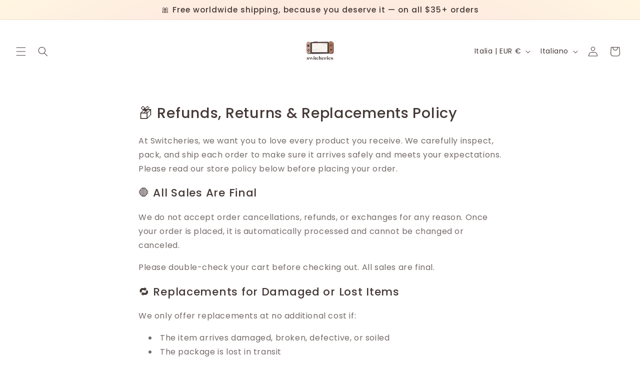

--- FILE ---
content_type: text/javascript
request_url: https://cdn.shopify.com/extensions/019b685c-72ce-7212-9fa5-2a437ef507ca/vairo-38/assets/inactive_tab.js
body_size: 26491
content:
!function(){var n={6820:function(n,t,r){var e;
/**
 * @license
 * Lodash <https://lodash.com/>
 * Copyright OpenJS Foundation and other contributors <https://openjsf.org/>
 * Released under MIT license <https://lodash.com/license>
 * Based on Underscore.js 1.8.3 <http://underscorejs.org/LICENSE>
 * Copyright Jeremy Ashkenas, DocumentCloud and Investigative Reporters & Editors
 */n=r.nmd(n),function(){var u,i="Expected a function",o="__lodash_hash_undefined__",a="__lodash_placeholder__",c=16,f=32,l=64,s=128,h=256,p=1/0,v=9007199254740991,_=NaN,g=4294967295,y=[["ary",s],["bind",1],["bindKey",2],["curry",8],["curryRight",c],["flip",512],["partial",f],["partialRight",l],["rearg",h]],d="[object Arguments]",b="[object Array]",w="[object Boolean]",m="[object Date]",x="[object Error]",k="[object Function]",j="[object GeneratorFunction]",A="[object Map]",I="[object Number]",S="[object Object]",O="[object Promise]",E="[object RegExp]",C="[object Set]",R="[object String]",z="[object Symbol]",T="[object WeakMap]",L="[object ArrayBuffer]",U="[object DataView]",W="[object Float32Array]",B="[object Float64Array]",D="[object Int8Array]",M="[object Int16Array]",$="[object Int32Array]",F="[object Uint8Array]",N="[object Uint8ClampedArray]",P="[object Uint16Array]",q="[object Uint32Array]",Z=/\b__p \+= '';/g,H=/\b(__p \+=) '' \+/g,G=/(__e\(.*?\)|\b__t\)) \+\n'';/g,V=/&(?:amp|lt|gt|quot|#39);/g,K=/[&<>"']/g,Y=RegExp(V.source),J=RegExp(K.source),X=/<%-([\s\S]+?)%>/g,Q=/<%([\s\S]+?)%>/g,nn=/<%=([\s\S]+?)%>/g,tn=/\.|\[(?:[^[\]]*|(["'])(?:(?!\1)[^\\]|\\.)*?\1)\]/,rn=/^\w*$/,en=/[^.[\]]+|\[(?:(-?\d+(?:\.\d+)?)|(["'])((?:(?!\2)[^\\]|\\.)*?)\2)\]|(?=(?:\.|\[\])(?:\.|\[\]|$))/g,un=/[\\^$.*+?()[\]{}|]/g,on=RegExp(un.source),an=/^\s+/,cn=/\s/,fn=/\{(?:\n\/\* \[wrapped with .+\] \*\/)?\n?/,ln=/\{\n\/\* \[wrapped with (.+)\] \*/,sn=/,? & /,hn=/[^\x00-\x2f\x3a-\x40\x5b-\x60\x7b-\x7f]+/g,pn=/[()=,{}\[\]\/\s]/,vn=/\\(\\)?/g,_n=/\$\{([^\\}]*(?:\\.[^\\}]*)*)\}/g,gn=/\w*$/,yn=/^[-+]0x[0-9a-f]+$/i,dn=/^0b[01]+$/i,bn=/^\[object .+?Constructor\]$/,wn=/^0o[0-7]+$/i,mn=/^(?:0|[1-9]\d*)$/,xn=/[\xc0-\xd6\xd8-\xf6\xf8-\xff\u0100-\u017f]/g,kn=/($^)/,jn=/['\n\r\u2028\u2029\\]/g,An="\\ud800-\\udfff",In="\\u0300-\\u036f\\ufe20-\\ufe2f\\u20d0-\\u20ff",Sn="\\u2700-\\u27bf",On="a-z\\xdf-\\xf6\\xf8-\\xff",En="A-Z\\xc0-\\xd6\\xd8-\\xde",Cn="\\ufe0e\\ufe0f",Rn="\\xac\\xb1\\xd7\\xf7\\x00-\\x2f\\x3a-\\x40\\x5b-\\x60\\x7b-\\xbf\\u2000-\\u206f \\t\\x0b\\f\\xa0\\ufeff\\n\\r\\u2028\\u2029\\u1680\\u180e\\u2000\\u2001\\u2002\\u2003\\u2004\\u2005\\u2006\\u2007\\u2008\\u2009\\u200a\\u202f\\u205f\\u3000",zn="['’]",Tn="["+An+"]",Ln="["+Rn+"]",Un="["+In+"]",Wn="\\d+",Bn="["+Sn+"]",Dn="["+On+"]",Mn="[^"+An+Rn+Wn+Sn+On+En+"]",$n="\\ud83c[\\udffb-\\udfff]",Fn="[^"+An+"]",Nn="(?:\\ud83c[\\udde6-\\uddff]){2}",Pn="[\\ud800-\\udbff][\\udc00-\\udfff]",qn="["+En+"]",Zn="\\u200d",Hn="(?:"+Dn+"|"+Mn+")",Gn="(?:"+qn+"|"+Mn+")",Vn="(?:['’](?:d|ll|m|re|s|t|ve))?",Kn="(?:['’](?:D|LL|M|RE|S|T|VE))?",Yn="(?:"+Un+"|"+$n+")"+"?",Jn="["+Cn+"]?",Xn=Jn+Yn+("(?:"+Zn+"(?:"+[Fn,Nn,Pn].join("|")+")"+Jn+Yn+")*"),Qn="(?:"+[Bn,Nn,Pn].join("|")+")"+Xn,nt="(?:"+[Fn+Un+"?",Un,Nn,Pn,Tn].join("|")+")",tt=RegExp(zn,"g"),rt=RegExp(Un,"g"),et=RegExp($n+"(?="+$n+")|"+nt+Xn,"g"),ut=RegExp([qn+"?"+Dn+"+"+Vn+"(?="+[Ln,qn,"$"].join("|")+")",Gn+"+"+Kn+"(?="+[Ln,qn+Hn,"$"].join("|")+")",qn+"?"+Hn+"+"+Vn,qn+"+"+Kn,"\\d*(?:1ST|2ND|3RD|(?![123])\\dTH)(?=\\b|[a-z_])","\\d*(?:1st|2nd|3rd|(?![123])\\dth)(?=\\b|[A-Z_])",Wn,Qn].join("|"),"g"),it=RegExp("["+Zn+An+In+Cn+"]"),ot=/[a-z][A-Z]|[A-Z]{2}[a-z]|[0-9][a-zA-Z]|[a-zA-Z][0-9]|[^a-zA-Z0-9 ]/,at=["Array","Buffer","DataView","Date","Error","Float32Array","Float64Array","Function","Int8Array","Int16Array","Int32Array","Map","Math","Object","Promise","RegExp","Set","String","Symbol","TypeError","Uint8Array","Uint8ClampedArray","Uint16Array","Uint32Array","WeakMap","_","clearTimeout","isFinite","parseInt","setTimeout"],ct=-1,ft={};ft[W]=ft[B]=ft[D]=ft[M]=ft[$]=ft[F]=ft[N]=ft[P]=ft[q]=!0,ft[d]=ft[b]=ft[L]=ft[w]=ft[U]=ft[m]=ft[x]=ft[k]=ft[A]=ft[I]=ft[S]=ft[E]=ft[C]=ft[R]=ft[T]=!1;var lt={};lt[d]=lt[b]=lt[L]=lt[U]=lt[w]=lt[m]=lt[W]=lt[B]=lt[D]=lt[M]=lt[$]=lt[A]=lt[I]=lt[S]=lt[E]=lt[C]=lt[R]=lt[z]=lt[F]=lt[N]=lt[P]=lt[q]=!0,lt[x]=lt[k]=lt[T]=!1;var st={"\\":"\\","'":"'","\n":"n","\r":"r","\u2028":"u2028","\u2029":"u2029"},ht=parseFloat,pt=parseInt,vt="object"==typeof r.g&&r.g&&r.g.Object===Object&&r.g,_t="object"==typeof self&&self&&self.Object===Object&&self,gt=vt||_t||Function("return this")(),yt=t&&!t.nodeType&&t,dt=yt&&n&&!n.nodeType&&n,bt=dt&&dt.exports===yt,wt=bt&&vt.process,mt=function(){try{var n=dt&&dt.require&&dt.require("util").types;return n||wt&&wt.binding&&wt.binding("util")}catch(n){}}(),xt=mt&&mt.isArrayBuffer,kt=mt&&mt.isDate,jt=mt&&mt.isMap,At=mt&&mt.isRegExp,It=mt&&mt.isSet,St=mt&&mt.isTypedArray;function Ot(n,t,r){switch(r.length){case 0:return n.call(t);case 1:return n.call(t,r[0]);case 2:return n.call(t,r[0],r[1]);case 3:return n.call(t,r[0],r[1],r[2])}return n.apply(t,r)}function Et(n,t,r,e){for(var u=-1,i=null==n?0:n.length;++u<i;){var o=n[u];t(e,o,r(o),n)}return e}function Ct(n,t){for(var r=-1,e=null==n?0:n.length;++r<e&&!1!==t(n[r],r,n););return n}function Rt(n,t){for(var r=null==n?0:n.length;r--&&!1!==t(n[r],r,n););return n}function zt(n,t){for(var r=-1,e=null==n?0:n.length;++r<e;)if(!t(n[r],r,n))return!1;return!0}function Tt(n,t){for(var r=-1,e=null==n?0:n.length,u=0,i=[];++r<e;){var o=n[r];t(o,r,n)&&(i[u++]=o)}return i}function Lt(n,t){return!!(null==n?0:n.length)&&qt(n,t,0)>-1}function Ut(n,t,r){for(var e=-1,u=null==n?0:n.length;++e<u;)if(r(t,n[e]))return!0;return!1}function Wt(n,t){for(var r=-1,e=null==n?0:n.length,u=Array(e);++r<e;)u[r]=t(n[r],r,n);return u}function Bt(n,t){for(var r=-1,e=t.length,u=n.length;++r<e;)n[u+r]=t[r];return n}function Dt(n,t,r,e){var u=-1,i=null==n?0:n.length;for(e&&i&&(r=n[++u]);++u<i;)r=t(r,n[u],u,n);return r}function Mt(n,t,r,e){var u=null==n?0:n.length;for(e&&u&&(r=n[--u]);u--;)r=t(r,n[u],u,n);return r}function $t(n,t){for(var r=-1,e=null==n?0:n.length;++r<e;)if(t(n[r],r,n))return!0;return!1}var Ft=Vt("length");function Nt(n,t,r){var e;return r(n,(function(n,r,u){if(t(n,r,u))return e=r,!1})),e}function Pt(n,t,r,e){for(var u=n.length,i=r+(e?1:-1);e?i--:++i<u;)if(t(n[i],i,n))return i;return-1}function qt(n,t,r){return t==t?function(n,t,r){var e=r-1,u=n.length;for(;++e<u;)if(n[e]===t)return e;return-1}(n,t,r):Pt(n,Ht,r)}function Zt(n,t,r,e){for(var u=r-1,i=n.length;++u<i;)if(e(n[u],t))return u;return-1}function Ht(n){return n!=n}function Gt(n,t){var r=null==n?0:n.length;return r?Jt(n,t)/r:_}function Vt(n){return function(t){return null==t?u:t[n]}}function Kt(n){return function(t){return null==n?u:n[t]}}function Yt(n,t,r,e,u){return u(n,(function(n,u,i){r=e?(e=!1,n):t(r,n,u,i)})),r}function Jt(n,t){for(var r,e=-1,i=n.length;++e<i;){var o=t(n[e]);o!==u&&(r=r===u?o:r+o)}return r}function Xt(n,t){for(var r=-1,e=Array(n);++r<n;)e[r]=t(r);return e}function Qt(n){return n?n.slice(0,gr(n)+1).replace(an,""):n}function nr(n){return function(t){return n(t)}}function tr(n,t){return Wt(t,(function(t){return n[t]}))}function rr(n,t){return n.has(t)}function er(n,t){for(var r=-1,e=n.length;++r<e&&qt(t,n[r],0)>-1;);return r}function ur(n,t){for(var r=n.length;r--&&qt(t,n[r],0)>-1;);return r}var ir=Kt({"À":"A","Á":"A","Â":"A","Ã":"A","Ä":"A","Å":"A","à":"a","á":"a","â":"a","ã":"a","ä":"a","å":"a","Ç":"C","ç":"c","Ð":"D","ð":"d","È":"E","É":"E","Ê":"E","Ë":"E","è":"e","é":"e","ê":"e","ë":"e","Ì":"I","Í":"I","Î":"I","Ï":"I","ì":"i","í":"i","î":"i","ï":"i","Ñ":"N","ñ":"n","Ò":"O","Ó":"O","Ô":"O","Õ":"O","Ö":"O","Ø":"O","ò":"o","ó":"o","ô":"o","õ":"o","ö":"o","ø":"o","Ù":"U","Ú":"U","Û":"U","Ü":"U","ù":"u","ú":"u","û":"u","ü":"u","Ý":"Y","ý":"y","ÿ":"y","Æ":"Ae","æ":"ae","Þ":"Th","þ":"th","ß":"ss","Ā":"A","Ă":"A","Ą":"A","ā":"a","ă":"a","ą":"a","Ć":"C","Ĉ":"C","Ċ":"C","Č":"C","ć":"c","ĉ":"c","ċ":"c","č":"c","Ď":"D","Đ":"D","ď":"d","đ":"d","Ē":"E","Ĕ":"E","Ė":"E","Ę":"E","Ě":"E","ē":"e","ĕ":"e","ė":"e","ę":"e","ě":"e","Ĝ":"G","Ğ":"G","Ġ":"G","Ģ":"G","ĝ":"g","ğ":"g","ġ":"g","ģ":"g","Ĥ":"H","Ħ":"H","ĥ":"h","ħ":"h","Ĩ":"I","Ī":"I","Ĭ":"I","Į":"I","İ":"I","ĩ":"i","ī":"i","ĭ":"i","į":"i","ı":"i","Ĵ":"J","ĵ":"j","Ķ":"K","ķ":"k","ĸ":"k","Ĺ":"L","Ļ":"L","Ľ":"L","Ŀ":"L","Ł":"L","ĺ":"l","ļ":"l","ľ":"l","ŀ":"l","ł":"l","Ń":"N","Ņ":"N","Ň":"N","Ŋ":"N","ń":"n","ņ":"n","ň":"n","ŋ":"n","Ō":"O","Ŏ":"O","Ő":"O","ō":"o","ŏ":"o","ő":"o","Ŕ":"R","Ŗ":"R","Ř":"R","ŕ":"r","ŗ":"r","ř":"r","Ś":"S","Ŝ":"S","Ş":"S","Š":"S","ś":"s","ŝ":"s","ş":"s","š":"s","Ţ":"T","Ť":"T","Ŧ":"T","ţ":"t","ť":"t","ŧ":"t","Ũ":"U","Ū":"U","Ŭ":"U","Ů":"U","Ű":"U","Ų":"U","ũ":"u","ū":"u","ŭ":"u","ů":"u","ű":"u","ų":"u","Ŵ":"W","ŵ":"w","Ŷ":"Y","ŷ":"y","Ÿ":"Y","Ź":"Z","Ż":"Z","Ž":"Z","ź":"z","ż":"z","ž":"z","Ĳ":"IJ","ĳ":"ij","Œ":"Oe","œ":"oe","ŉ":"'n","ſ":"s"}),or=Kt({"&":"&amp;","<":"&lt;",">":"&gt;",'"':"&quot;","'":"&#39;"});function ar(n){return"\\"+st[n]}function cr(n){return it.test(n)}function fr(n){var t=-1,r=Array(n.size);return n.forEach((function(n,e){r[++t]=[e,n]})),r}function lr(n,t){return function(r){return n(t(r))}}function sr(n,t){for(var r=-1,e=n.length,u=0,i=[];++r<e;){var o=n[r];o!==t&&o!==a||(n[r]=a,i[u++]=r)}return i}function hr(n){var t=-1,r=Array(n.size);return n.forEach((function(n){r[++t]=n})),r}function pr(n){var t=-1,r=Array(n.size);return n.forEach((function(n){r[++t]=[n,n]})),r}function vr(n){return cr(n)?function(n){var t=et.lastIndex=0;for(;et.test(n);)++t;return t}(n):Ft(n)}function _r(n){return cr(n)?function(n){return n.match(et)||[]}(n):function(n){return n.split("")}(n)}function gr(n){for(var t=n.length;t--&&cn.test(n.charAt(t)););return t}var yr=Kt({"&amp;":"&","&lt;":"<","&gt;":">","&quot;":'"',"&#39;":"'"});var dr=function n(t){var r,e=(t=null==t?gt:dr.defaults(gt.Object(),t,dr.pick(gt,at))).Array,cn=t.Date,An=t.Error,In=t.Function,Sn=t.Math,On=t.Object,En=t.RegExp,Cn=t.String,Rn=t.TypeError,zn=e.prototype,Tn=In.prototype,Ln=On.prototype,Un=t["__core-js_shared__"],Wn=Tn.toString,Bn=Ln.hasOwnProperty,Dn=0,Mn=(r=/[^.]+$/.exec(Un&&Un.keys&&Un.keys.IE_PROTO||""))?"Symbol(src)_1."+r:"",$n=Ln.toString,Fn=Wn.call(On),Nn=gt._,Pn=En("^"+Wn.call(Bn).replace(un,"\\$&").replace(/hasOwnProperty|(function).*?(?=\\\()| for .+?(?=\\\])/g,"$1.*?")+"$"),qn=bt?t.Buffer:u,Zn=t.Symbol,Hn=t.Uint8Array,Gn=qn?qn.allocUnsafe:u,Vn=lr(On.getPrototypeOf,On),Kn=On.create,Yn=Ln.propertyIsEnumerable,Jn=zn.splice,Xn=Zn?Zn.isConcatSpreadable:u,Qn=Zn?Zn.iterator:u,nt=Zn?Zn.toStringTag:u,et=function(){try{var n=hi(On,"defineProperty");return n({},"",{}),n}catch(n){}}(),it=t.clearTimeout!==gt.clearTimeout&&t.clearTimeout,st=cn&&cn.now!==gt.Date.now&&cn.now,vt=t.setTimeout!==gt.setTimeout&&t.setTimeout,_t=Sn.ceil,yt=Sn.floor,dt=On.getOwnPropertySymbols,wt=qn?qn.isBuffer:u,mt=t.isFinite,Ft=zn.join,Kt=lr(On.keys,On),br=Sn.max,wr=Sn.min,mr=cn.now,xr=t.parseInt,kr=Sn.random,jr=zn.reverse,Ar=hi(t,"DataView"),Ir=hi(t,"Map"),Sr=hi(t,"Promise"),Or=hi(t,"Set"),Er=hi(t,"WeakMap"),Cr=hi(On,"create"),Rr=Er&&new Er,zr={},Tr=Di(Ar),Lr=Di(Ir),Ur=Di(Sr),Wr=Di(Or),Br=Di(Er),Dr=Zn?Zn.prototype:u,Mr=Dr?Dr.valueOf:u,$r=Dr?Dr.toString:u;function Fr(n){if(ra(n)&&!Zo(n)&&!(n instanceof Zr)){if(n instanceof qr)return n;if(Bn.call(n,"__wrapped__"))return Mi(n)}return new qr(n)}var Nr=function(){function n(){}return function(t){if(!ta(t))return{};if(Kn)return Kn(t);n.prototype=t;var r=new n;return n.prototype=u,r}}();function Pr(){}function qr(n,t){this.__wrapped__=n,this.__actions__=[],this.__chain__=!!t,this.__index__=0,this.__values__=u}function Zr(n){this.__wrapped__=n,this.__actions__=[],this.__dir__=1,this.__filtered__=!1,this.__iteratees__=[],this.__takeCount__=g,this.__views__=[]}function Hr(n){var t=-1,r=null==n?0:n.length;for(this.clear();++t<r;){var e=n[t];this.set(e[0],e[1])}}function Gr(n){var t=-1,r=null==n?0:n.length;for(this.clear();++t<r;){var e=n[t];this.set(e[0],e[1])}}function Vr(n){var t=-1,r=null==n?0:n.length;for(this.clear();++t<r;){var e=n[t];this.set(e[0],e[1])}}function Kr(n){var t=-1,r=null==n?0:n.length;for(this.__data__=new Vr;++t<r;)this.add(n[t])}function Yr(n){var t=this.__data__=new Gr(n);this.size=t.size}function Jr(n,t){var r=Zo(n),e=!r&&qo(n),u=!r&&!e&&Ko(n),i=!r&&!e&&!u&&la(n),o=r||e||u||i,a=o?Xt(n.length,Cn):[],c=a.length;for(var f in n)!t&&!Bn.call(n,f)||o&&("length"==f||u&&("offset"==f||"parent"==f)||i&&("buffer"==f||"byteLength"==f||"byteOffset"==f)||bi(f,c))||a.push(f);return a}function Xr(n){var t=n.length;return t?n[Ke(0,t-1)]:u}function Qr(n,t){return Ui(Cu(n),ce(t,0,n.length))}function ne(n){return Ui(Cu(n))}function te(n,t,r){(r!==u&&!Fo(n[t],r)||r===u&&!(t in n))&&oe(n,t,r)}function re(n,t,r){var e=n[t];Bn.call(n,t)&&Fo(e,r)&&(r!==u||t in n)||oe(n,t,r)}function ee(n,t){for(var r=n.length;r--;)if(Fo(n[r][0],t))return r;return-1}function ue(n,t,r,e){return pe(n,(function(n,u,i){t(e,n,r(n),i)})),e}function ie(n,t){return n&&Ru(t,za(t),n)}function oe(n,t,r){"__proto__"==t&&et?et(n,t,{configurable:!0,enumerable:!0,value:r,writable:!0}):n[t]=r}function ae(n,t){for(var r=-1,i=t.length,o=e(i),a=null==n;++r<i;)o[r]=a?u:Sa(n,t[r]);return o}function ce(n,t,r){return n==n&&(r!==u&&(n=n<=r?n:r),t!==u&&(n=n>=t?n:t)),n}function fe(n,t,r,e,i,o){var a,c=1&t,f=2&t,l=4&t;if(r&&(a=i?r(n,e,i,o):r(n)),a!==u)return a;if(!ta(n))return n;var s=Zo(n);if(s){if(a=function(n){var t=n.length,r=new n.constructor(t);t&&"string"==typeof n[0]&&Bn.call(n,"index")&&(r.index=n.index,r.input=n.input);return r}(n),!c)return Cu(n,a)}else{var h=_i(n),p=h==k||h==j;if(Ko(n))return ju(n,c);if(h==S||h==d||p&&!i){if(a=f||p?{}:yi(n),!c)return f?function(n,t){return Ru(n,vi(n),t)}(n,function(n,t){return n&&Ru(t,Ta(t),n)}(a,n)):function(n,t){return Ru(n,pi(n),t)}(n,ie(a,n))}else{if(!lt[h])return i?n:{};a=function(n,t,r){var e=n.constructor;switch(t){case L:return Au(n);case w:case m:return new e(+n);case U:return function(n,t){var r=t?Au(n.buffer):n.buffer;return new n.constructor(r,n.byteOffset,n.byteLength)}(n,r);case W:case B:case D:case M:case $:case F:case N:case P:case q:return Iu(n,r);case A:return new e;case I:case R:return new e(n);case E:return function(n){var t=new n.constructor(n.source,gn.exec(n));return t.lastIndex=n.lastIndex,t}(n);case C:return new e;case z:return u=n,Mr?On(Mr.call(u)):{}}var u}(n,h,c)}}o||(o=new Yr);var v=o.get(n);if(v)return v;o.set(n,a),aa(n)?n.forEach((function(e){a.add(fe(e,t,r,e,n,o))})):ea(n)&&n.forEach((function(e,u){a.set(u,fe(e,t,r,u,n,o))}));var _=s?u:(l?f?ii:ui:f?Ta:za)(n);return Ct(_||n,(function(e,u){_&&(e=n[u=e]),re(a,u,fe(e,t,r,u,n,o))})),a}function le(n,t,r){var e=r.length;if(null==n)return!e;for(n=On(n);e--;){var i=r[e],o=t[i],a=n[i];if(a===u&&!(i in n)||!o(a))return!1}return!0}function se(n,t,r){if("function"!=typeof n)throw new Rn(i);return Ri((function(){n.apply(u,r)}),t)}function he(n,t,r,e){var u=-1,i=Lt,o=!0,a=n.length,c=[],f=t.length;if(!a)return c;r&&(t=Wt(t,nr(r))),e?(i=Ut,o=!1):t.length>=200&&(i=rr,o=!1,t=new Kr(t));n:for(;++u<a;){var l=n[u],s=null==r?l:r(l);if(l=e||0!==l?l:0,o&&s==s){for(var h=f;h--;)if(t[h]===s)continue n;c.push(l)}else i(t,s,e)||c.push(l)}return c}Fr.templateSettings={escape:X,evaluate:Q,interpolate:nn,variable:"",imports:{_:Fr}},Fr.prototype=Pr.prototype,Fr.prototype.constructor=Fr,qr.prototype=Nr(Pr.prototype),qr.prototype.constructor=qr,Zr.prototype=Nr(Pr.prototype),Zr.prototype.constructor=Zr,Hr.prototype.clear=function(){this.__data__=Cr?Cr(null):{},this.size=0},Hr.prototype.delete=function(n){var t=this.has(n)&&delete this.__data__[n];return this.size-=t?1:0,t},Hr.prototype.get=function(n){var t=this.__data__;if(Cr){var r=t[n];return r===o?u:r}return Bn.call(t,n)?t[n]:u},Hr.prototype.has=function(n){var t=this.__data__;return Cr?t[n]!==u:Bn.call(t,n)},Hr.prototype.set=function(n,t){var r=this.__data__;return this.size+=this.has(n)?0:1,r[n]=Cr&&t===u?o:t,this},Gr.prototype.clear=function(){this.__data__=[],this.size=0},Gr.prototype.delete=function(n){var t=this.__data__,r=ee(t,n);return!(r<0)&&(r==t.length-1?t.pop():Jn.call(t,r,1),--this.size,!0)},Gr.prototype.get=function(n){var t=this.__data__,r=ee(t,n);return r<0?u:t[r][1]},Gr.prototype.has=function(n){return ee(this.__data__,n)>-1},Gr.prototype.set=function(n,t){var r=this.__data__,e=ee(r,n);return e<0?(++this.size,r.push([n,t])):r[e][1]=t,this},Vr.prototype.clear=function(){this.size=0,this.__data__={hash:new Hr,map:new(Ir||Gr),string:new Hr}},Vr.prototype.delete=function(n){var t=li(this,n).delete(n);return this.size-=t?1:0,t},Vr.prototype.get=function(n){return li(this,n).get(n)},Vr.prototype.has=function(n){return li(this,n).has(n)},Vr.prototype.set=function(n,t){var r=li(this,n),e=r.size;return r.set(n,t),this.size+=r.size==e?0:1,this},Kr.prototype.add=Kr.prototype.push=function(n){return this.__data__.set(n,o),this},Kr.prototype.has=function(n){return this.__data__.has(n)},Yr.prototype.clear=function(){this.__data__=new Gr,this.size=0},Yr.prototype.delete=function(n){var t=this.__data__,r=t.delete(n);return this.size=t.size,r},Yr.prototype.get=function(n){return this.__data__.get(n)},Yr.prototype.has=function(n){return this.__data__.has(n)},Yr.prototype.set=function(n,t){var r=this.__data__;if(r instanceof Gr){var e=r.__data__;if(!Ir||e.length<199)return e.push([n,t]),this.size=++r.size,this;r=this.__data__=new Vr(e)}return r.set(n,t),this.size=r.size,this};var pe=Lu(me),ve=Lu(xe,!0);function _e(n,t){var r=!0;return pe(n,(function(n,e,u){return r=!!t(n,e,u)})),r}function ge(n,t,r){for(var e=-1,i=n.length;++e<i;){var o=n[e],a=t(o);if(null!=a&&(c===u?a==a&&!fa(a):r(a,c)))var c=a,f=o}return f}function ye(n,t){var r=[];return pe(n,(function(n,e,u){t(n,e,u)&&r.push(n)})),r}function de(n,t,r,e,u){var i=-1,o=n.length;for(r||(r=di),u||(u=[]);++i<o;){var a=n[i];t>0&&r(a)?t>1?de(a,t-1,r,e,u):Bt(u,a):e||(u[u.length]=a)}return u}var be=Uu(),we=Uu(!0);function me(n,t){return n&&be(n,t,za)}function xe(n,t){return n&&we(n,t,za)}function ke(n,t){return Tt(t,(function(t){return Xo(n[t])}))}function je(n,t){for(var r=0,e=(t=wu(t,n)).length;null!=n&&r<e;)n=n[Bi(t[r++])];return r&&r==e?n:u}function Ae(n,t,r){var e=t(n);return Zo(n)?e:Bt(e,r(n))}function Ie(n){return null==n?n===u?"[object Undefined]":"[object Null]":nt&&nt in On(n)?function(n){var t=Bn.call(n,nt),r=n[nt];try{n[nt]=u;var e=!0}catch(n){}var i=$n.call(n);e&&(t?n[nt]=r:delete n[nt]);return i}(n):function(n){return $n.call(n)}(n)}function Se(n,t){return n>t}function Oe(n,t){return null!=n&&Bn.call(n,t)}function Ee(n,t){return null!=n&&t in On(n)}function Ce(n,t,r){for(var i=r?Ut:Lt,o=n[0].length,a=n.length,c=a,f=e(a),l=1/0,s=[];c--;){var h=n[c];c&&t&&(h=Wt(h,nr(t))),l=wr(h.length,l),f[c]=!r&&(t||o>=120&&h.length>=120)?new Kr(c&&h):u}h=n[0];var p=-1,v=f[0];n:for(;++p<o&&s.length<l;){var _=h[p],g=t?t(_):_;if(_=r||0!==_?_:0,!(v?rr(v,g):i(s,g,r))){for(c=a;--c;){var y=f[c];if(!(y?rr(y,g):i(n[c],g,r)))continue n}v&&v.push(g),s.push(_)}}return s}function Re(n,t,r){var e=null==(n=Oi(n,t=wu(t,n)))?n:n[Bi(Yi(t))];return null==e?u:Ot(e,n,r)}function ze(n){return ra(n)&&Ie(n)==d}function Te(n,t,r,e,i){return n===t||(null==n||null==t||!ra(n)&&!ra(t)?n!=n&&t!=t:function(n,t,r,e,i,o){var a=Zo(n),c=Zo(t),f=a?b:_i(n),l=c?b:_i(t),s=(f=f==d?S:f)==S,h=(l=l==d?S:l)==S,p=f==l;if(p&&Ko(n)){if(!Ko(t))return!1;a=!0,s=!1}if(p&&!s)return o||(o=new Yr),a||la(n)?ri(n,t,r,e,i,o):function(n,t,r,e,u,i,o){switch(r){case U:if(n.byteLength!=t.byteLength||n.byteOffset!=t.byteOffset)return!1;n=n.buffer,t=t.buffer;case L:return!(n.byteLength!=t.byteLength||!i(new Hn(n),new Hn(t)));case w:case m:case I:return Fo(+n,+t);case x:return n.name==t.name&&n.message==t.message;case E:case R:return n==t+"";case A:var a=fr;case C:var c=1&e;if(a||(a=hr),n.size!=t.size&&!c)return!1;var f=o.get(n);if(f)return f==t;e|=2,o.set(n,t);var l=ri(a(n),a(t),e,u,i,o);return o.delete(n),l;case z:if(Mr)return Mr.call(n)==Mr.call(t)}return!1}(n,t,f,r,e,i,o);if(!(1&r)){var v=s&&Bn.call(n,"__wrapped__"),_=h&&Bn.call(t,"__wrapped__");if(v||_){var g=v?n.value():n,y=_?t.value():t;return o||(o=new Yr),i(g,y,r,e,o)}}if(!p)return!1;return o||(o=new Yr),function(n,t,r,e,i,o){var a=1&r,c=ui(n),f=c.length,l=ui(t),s=l.length;if(f!=s&&!a)return!1;var h=f;for(;h--;){var p=c[h];if(!(a?p in t:Bn.call(t,p)))return!1}var v=o.get(n),_=o.get(t);if(v&&_)return v==t&&_==n;var g=!0;o.set(n,t),o.set(t,n);var y=a;for(;++h<f;){var d=n[p=c[h]],b=t[p];if(e)var w=a?e(b,d,p,t,n,o):e(d,b,p,n,t,o);if(!(w===u?d===b||i(d,b,r,e,o):w)){g=!1;break}y||(y="constructor"==p)}if(g&&!y){var m=n.constructor,x=t.constructor;m==x||!("constructor"in n)||!("constructor"in t)||"function"==typeof m&&m instanceof m&&"function"==typeof x&&x instanceof x||(g=!1)}return o.delete(n),o.delete(t),g}(n,t,r,e,i,o)}(n,t,r,e,Te,i))}function Le(n,t,r,e){var i=r.length,o=i,a=!e;if(null==n)return!o;for(n=On(n);i--;){var c=r[i];if(a&&c[2]?c[1]!==n[c[0]]:!(c[0]in n))return!1}for(;++i<o;){var f=(c=r[i])[0],l=n[f],s=c[1];if(a&&c[2]){if(l===u&&!(f in n))return!1}else{var h=new Yr;if(e)var p=e(l,s,f,n,t,h);if(!(p===u?Te(s,l,3,e,h):p))return!1}}return!0}function Ue(n){return!(!ta(n)||(t=n,Mn&&Mn in t))&&(Xo(n)?Pn:bn).test(Di(n));var t}function We(n){return"function"==typeof n?n:null==n?uc:"object"==typeof n?Zo(n)?Ne(n[0],n[1]):Fe(n):pc(n)}function Be(n){if(!ji(n))return Kt(n);var t=[];for(var r in On(n))Bn.call(n,r)&&"constructor"!=r&&t.push(r);return t}function De(n){if(!ta(n))return function(n){var t=[];if(null!=n)for(var r in On(n))t.push(r);return t}(n);var t=ji(n),r=[];for(var e in n)("constructor"!=e||!t&&Bn.call(n,e))&&r.push(e);return r}function Me(n,t){return n<t}function $e(n,t){var r=-1,u=Go(n)?e(n.length):[];return pe(n,(function(n,e,i){u[++r]=t(n,e,i)})),u}function Fe(n){var t=si(n);return 1==t.length&&t[0][2]?Ii(t[0][0],t[0][1]):function(r){return r===n||Le(r,n,t)}}function Ne(n,t){return mi(n)&&Ai(t)?Ii(Bi(n),t):function(r){var e=Sa(r,n);return e===u&&e===t?Oa(r,n):Te(t,e,3)}}function Pe(n,t,r,e,i){n!==t&&be(t,(function(o,a){if(i||(i=new Yr),ta(o))!function(n,t,r,e,i,o,a){var c=Ei(n,r),f=Ei(t,r),l=a.get(f);if(l)return void te(n,r,l);var s=o?o(c,f,r+"",n,t,a):u,h=s===u;if(h){var p=Zo(f),v=!p&&Ko(f),_=!p&&!v&&la(f);s=f,p||v||_?Zo(c)?s=c:Vo(c)?s=Cu(c):v?(h=!1,s=ju(f,!0)):_?(h=!1,s=Iu(f,!0)):s=[]:ia(f)||qo(f)?(s=c,qo(c)?s=da(c):ta(c)&&!Xo(c)||(s=yi(f))):h=!1}h&&(a.set(f,s),i(s,f,e,o,a),a.delete(f));te(n,r,s)}(n,t,a,r,Pe,e,i);else{var c=e?e(Ei(n,a),o,a+"",n,t,i):u;c===u&&(c=o),te(n,a,c)}}),Ta)}function qe(n,t){var r=n.length;if(r)return bi(t+=t<0?r:0,r)?n[t]:u}function Ze(n,t,r){t=t.length?Wt(t,(function(n){return Zo(n)?function(t){return je(t,1===n.length?n[0]:n)}:n})):[uc];var e=-1;t=Wt(t,nr(fi()));var u=$e(n,(function(n,r,u){var i=Wt(t,(function(t){return t(n)}));return{criteria:i,index:++e,value:n}}));return function(n,t){var r=n.length;for(n.sort(t);r--;)n[r]=n[r].value;return n}(u,(function(n,t){return function(n,t,r){var e=-1,u=n.criteria,i=t.criteria,o=u.length,a=r.length;for(;++e<o;){var c=Su(u[e],i[e]);if(c)return e>=a?c:c*("desc"==r[e]?-1:1)}return n.index-t.index}(n,t,r)}))}function He(n,t,r){for(var e=-1,u=t.length,i={};++e<u;){var o=t[e],a=je(n,o);r(a,o)&&nu(i,wu(o,n),a)}return i}function Ge(n,t,r,e){var u=e?Zt:qt,i=-1,o=t.length,a=n;for(n===t&&(t=Cu(t)),r&&(a=Wt(n,nr(r)));++i<o;)for(var c=0,f=t[i],l=r?r(f):f;(c=u(a,l,c,e))>-1;)a!==n&&Jn.call(a,c,1),Jn.call(n,c,1);return n}function Ve(n,t){for(var r=n?t.length:0,e=r-1;r--;){var u=t[r];if(r==e||u!==i){var i=u;bi(u)?Jn.call(n,u,1):hu(n,u)}}return n}function Ke(n,t){return n+yt(kr()*(t-n+1))}function Ye(n,t){var r="";if(!n||t<1||t>v)return r;do{t%2&&(r+=n),(t=yt(t/2))&&(n+=n)}while(t);return r}function Je(n,t){return zi(Si(n,t,uc),n+"")}function Xe(n){return Xr(Fa(n))}function Qe(n,t){var r=Fa(n);return Ui(r,ce(t,0,r.length))}function nu(n,t,r,e){if(!ta(n))return n;for(var i=-1,o=(t=wu(t,n)).length,a=o-1,c=n;null!=c&&++i<o;){var f=Bi(t[i]),l=r;if("__proto__"===f||"constructor"===f||"prototype"===f)return n;if(i!=a){var s=c[f];(l=e?e(s,f,c):u)===u&&(l=ta(s)?s:bi(t[i+1])?[]:{})}re(c,f,l),c=c[f]}return n}var tu=Rr?function(n,t){return Rr.set(n,t),n}:uc,ru=et?function(n,t){return et(n,"toString",{configurable:!0,enumerable:!1,value:tc(t),writable:!0})}:uc;function eu(n){return Ui(Fa(n))}function uu(n,t,r){var u=-1,i=n.length;t<0&&(t=-t>i?0:i+t),(r=r>i?i:r)<0&&(r+=i),i=t>r?0:r-t>>>0,t>>>=0;for(var o=e(i);++u<i;)o[u]=n[u+t];return o}function iu(n,t){var r;return pe(n,(function(n,e,u){return!(r=t(n,e,u))})),!!r}function ou(n,t,r){var e=0,u=null==n?e:n.length;if("number"==typeof t&&t==t&&u<=2147483647){for(;e<u;){var i=e+u>>>1,o=n[i];null!==o&&!fa(o)&&(r?o<=t:o<t)?e=i+1:u=i}return u}return au(n,t,uc,r)}function au(n,t,r,e){var i=0,o=null==n?0:n.length;if(0===o)return 0;for(var a=(t=r(t))!=t,c=null===t,f=fa(t),l=t===u;i<o;){var s=yt((i+o)/2),h=r(n[s]),p=h!==u,v=null===h,_=h==h,g=fa(h);if(a)var y=e||_;else y=l?_&&(e||p):c?_&&p&&(e||!v):f?_&&p&&!v&&(e||!g):!v&&!g&&(e?h<=t:h<t);y?i=s+1:o=s}return wr(o,4294967294)}function cu(n,t){for(var r=-1,e=n.length,u=0,i=[];++r<e;){var o=n[r],a=t?t(o):o;if(!r||!Fo(a,c)){var c=a;i[u++]=0===o?0:o}}return i}function fu(n){return"number"==typeof n?n:fa(n)?_:+n}function lu(n){if("string"==typeof n)return n;if(Zo(n))return Wt(n,lu)+"";if(fa(n))return $r?$r.call(n):"";var t=n+"";return"0"==t&&1/n==-1/0?"-0":t}function su(n,t,r){var e=-1,u=Lt,i=n.length,o=!0,a=[],c=a;if(r)o=!1,u=Ut;else if(i>=200){var f=t?null:Yu(n);if(f)return hr(f);o=!1,u=rr,c=new Kr}else c=t?[]:a;n:for(;++e<i;){var l=n[e],s=t?t(l):l;if(l=r||0!==l?l:0,o&&s==s){for(var h=c.length;h--;)if(c[h]===s)continue n;t&&c.push(s),a.push(l)}else u(c,s,r)||(c!==a&&c.push(s),a.push(l))}return a}function hu(n,t){return null==(n=Oi(n,t=wu(t,n)))||delete n[Bi(Yi(t))]}function pu(n,t,r,e){return nu(n,t,r(je(n,t)),e)}function vu(n,t,r,e){for(var u=n.length,i=e?u:-1;(e?i--:++i<u)&&t(n[i],i,n););return r?uu(n,e?0:i,e?i+1:u):uu(n,e?i+1:0,e?u:i)}function _u(n,t){var r=n;return r instanceof Zr&&(r=r.value()),Dt(t,(function(n,t){return t.func.apply(t.thisArg,Bt([n],t.args))}),r)}function gu(n,t,r){var u=n.length;if(u<2)return u?su(n[0]):[];for(var i=-1,o=e(u);++i<u;)for(var a=n[i],c=-1;++c<u;)c!=i&&(o[i]=he(o[i]||a,n[c],t,r));return su(de(o,1),t,r)}function yu(n,t,r){for(var e=-1,i=n.length,o=t.length,a={};++e<i;){var c=e<o?t[e]:u;r(a,n[e],c)}return a}function du(n){return Vo(n)?n:[]}function bu(n){return"function"==typeof n?n:uc}function wu(n,t){return Zo(n)?n:mi(n,t)?[n]:Wi(ba(n))}var mu=Je;function xu(n,t,r){var e=n.length;return r=r===u?e:r,!t&&r>=e?n:uu(n,t,r)}var ku=it||function(n){return gt.clearTimeout(n)};function ju(n,t){if(t)return n.slice();var r=n.length,e=Gn?Gn(r):new n.constructor(r);return n.copy(e),e}function Au(n){var t=new n.constructor(n.byteLength);return new Hn(t).set(new Hn(n)),t}function Iu(n,t){var r=t?Au(n.buffer):n.buffer;return new n.constructor(r,n.byteOffset,n.length)}function Su(n,t){if(n!==t){var r=n!==u,e=null===n,i=n==n,o=fa(n),a=t!==u,c=null===t,f=t==t,l=fa(t);if(!c&&!l&&!o&&n>t||o&&a&&f&&!c&&!l||e&&a&&f||!r&&f||!i)return 1;if(!e&&!o&&!l&&n<t||l&&r&&i&&!e&&!o||c&&r&&i||!a&&i||!f)return-1}return 0}function Ou(n,t,r,u){for(var i=-1,o=n.length,a=r.length,c=-1,f=t.length,l=br(o-a,0),s=e(f+l),h=!u;++c<f;)s[c]=t[c];for(;++i<a;)(h||i<o)&&(s[r[i]]=n[i]);for(;l--;)s[c++]=n[i++];return s}function Eu(n,t,r,u){for(var i=-1,o=n.length,a=-1,c=r.length,f=-1,l=t.length,s=br(o-c,0),h=e(s+l),p=!u;++i<s;)h[i]=n[i];for(var v=i;++f<l;)h[v+f]=t[f];for(;++a<c;)(p||i<o)&&(h[v+r[a]]=n[i++]);return h}function Cu(n,t){var r=-1,u=n.length;for(t||(t=e(u));++r<u;)t[r]=n[r];return t}function Ru(n,t,r,e){var i=!r;r||(r={});for(var o=-1,a=t.length;++o<a;){var c=t[o],f=e?e(r[c],n[c],c,r,n):u;f===u&&(f=n[c]),i?oe(r,c,f):re(r,c,f)}return r}function zu(n,t){return function(r,e){var u=Zo(r)?Et:ue,i=t?t():{};return u(r,n,fi(e,2),i)}}function Tu(n){return Je((function(t,r){var e=-1,i=r.length,o=i>1?r[i-1]:u,a=i>2?r[2]:u;for(o=n.length>3&&"function"==typeof o?(i--,o):u,a&&wi(r[0],r[1],a)&&(o=i<3?u:o,i=1),t=On(t);++e<i;){var c=r[e];c&&n(t,c,e,o)}return t}))}function Lu(n,t){return function(r,e){if(null==r)return r;if(!Go(r))return n(r,e);for(var u=r.length,i=t?u:-1,o=On(r);(t?i--:++i<u)&&!1!==e(o[i],i,o););return r}}function Uu(n){return function(t,r,e){for(var u=-1,i=On(t),o=e(t),a=o.length;a--;){var c=o[n?a:++u];if(!1===r(i[c],c,i))break}return t}}function Wu(n){return function(t){var r=cr(t=ba(t))?_r(t):u,e=r?r[0]:t.charAt(0),i=r?xu(r,1).join(""):t.slice(1);return e[n]()+i}}function Bu(n){return function(t){return Dt(Xa(qa(t).replace(tt,"")),n,"")}}function Du(n){return function(){var t=arguments;switch(t.length){case 0:return new n;case 1:return new n(t[0]);case 2:return new n(t[0],t[1]);case 3:return new n(t[0],t[1],t[2]);case 4:return new n(t[0],t[1],t[2],t[3]);case 5:return new n(t[0],t[1],t[2],t[3],t[4]);case 6:return new n(t[0],t[1],t[2],t[3],t[4],t[5]);case 7:return new n(t[0],t[1],t[2],t[3],t[4],t[5],t[6])}var r=Nr(n.prototype),e=n.apply(r,t);return ta(e)?e:r}}function Mu(n){return function(t,r,e){var i=On(t);if(!Go(t)){var o=fi(r,3);t=za(t),r=function(n){return o(i[n],n,i)}}var a=n(t,r,e);return a>-1?i[o?t[a]:a]:u}}function $u(n){return ei((function(t){var r=t.length,e=r,o=qr.prototype.thru;for(n&&t.reverse();e--;){var a=t[e];if("function"!=typeof a)throw new Rn(i);if(o&&!c&&"wrapper"==ai(a))var c=new qr([],!0)}for(e=c?e:r;++e<r;){var f=ai(a=t[e]),l="wrapper"==f?oi(a):u;c=l&&xi(l[0])&&424==l[1]&&!l[4].length&&1==l[9]?c[ai(l[0])].apply(c,l[3]):1==a.length&&xi(a)?c[f]():c.thru(a)}return function(){var n=arguments,e=n[0];if(c&&1==n.length&&Zo(e))return c.plant(e).value();for(var u=0,i=r?t[u].apply(this,n):e;++u<r;)i=t[u].call(this,i);return i}}))}function Fu(n,t,r,i,o,a,c,f,l,h){var p=t&s,v=1&t,_=2&t,g=24&t,y=512&t,d=_?u:Du(n);return function s(){for(var b=arguments.length,w=e(b),m=b;m--;)w[m]=arguments[m];if(g)var x=ci(s),k=function(n,t){for(var r=n.length,e=0;r--;)n[r]===t&&++e;return e}(w,x);if(i&&(w=Ou(w,i,o,g)),a&&(w=Eu(w,a,c,g)),b-=k,g&&b<h){var j=sr(w,x);return Vu(n,t,Fu,s.placeholder,r,w,j,f,l,h-b)}var A=v?r:this,I=_?A[n]:n;return b=w.length,f?w=function(n,t){var r=n.length,e=wr(t.length,r),i=Cu(n);for(;e--;){var o=t[e];n[e]=bi(o,r)?i[o]:u}return n}(w,f):y&&b>1&&w.reverse(),p&&l<b&&(w.length=l),this&&this!==gt&&this instanceof s&&(I=d||Du(I)),I.apply(A,w)}}function Nu(n,t){return function(r,e){return function(n,t,r,e){return me(n,(function(n,u,i){t(e,r(n),u,i)})),e}(r,n,t(e),{})}}function Pu(n,t){return function(r,e){var i;if(r===u&&e===u)return t;if(r!==u&&(i=r),e!==u){if(i===u)return e;"string"==typeof r||"string"==typeof e?(r=lu(r),e=lu(e)):(r=fu(r),e=fu(e)),i=n(r,e)}return i}}function qu(n){return ei((function(t){return t=Wt(t,nr(fi())),Je((function(r){var e=this;return n(t,(function(n){return Ot(n,e,r)}))}))}))}function Zu(n,t){var r=(t=t===u?" ":lu(t)).length;if(r<2)return r?Ye(t,n):t;var e=Ye(t,_t(n/vr(t)));return cr(t)?xu(_r(e),0,n).join(""):e.slice(0,n)}function Hu(n){return function(t,r,i){return i&&"number"!=typeof i&&wi(t,r,i)&&(r=i=u),t=va(t),r===u?(r=t,t=0):r=va(r),function(n,t,r,u){for(var i=-1,o=br(_t((t-n)/(r||1)),0),a=e(o);o--;)a[u?o:++i]=n,n+=r;return a}(t,r,i=i===u?t<r?1:-1:va(i),n)}}function Gu(n){return function(t,r){return"string"==typeof t&&"string"==typeof r||(t=ya(t),r=ya(r)),n(t,r)}}function Vu(n,t,r,e,i,o,a,c,s,h){var p=8&t;t|=p?f:l,4&(t&=~(p?l:f))||(t&=-4);var v=[n,t,i,p?o:u,p?a:u,p?u:o,p?u:a,c,s,h],_=r.apply(u,v);return xi(n)&&Ci(_,v),_.placeholder=e,Ti(_,n,t)}function Ku(n){var t=Sn[n];return function(n,r){if(n=ya(n),(r=null==r?0:wr(_a(r),292))&&mt(n)){var e=(ba(n)+"e").split("e");return+((e=(ba(t(e[0]+"e"+(+e[1]+r)))+"e").split("e"))[0]+"e"+(+e[1]-r))}return t(n)}}var Yu=Or&&1/hr(new Or([,-0]))[1]==p?function(n){return new Or(n)}:fc;function Ju(n){return function(t){var r=_i(t);return r==A?fr(t):r==C?pr(t):function(n,t){return Wt(t,(function(t){return[t,n[t]]}))}(t,n(t))}}function Xu(n,t,r,o,p,v,_,g){var y=2&t;if(!y&&"function"!=typeof n)throw new Rn(i);var d=o?o.length:0;if(d||(t&=-97,o=p=u),_=_===u?_:br(_a(_),0),g=g===u?g:_a(g),d-=p?p.length:0,t&l){var b=o,w=p;o=p=u}var m=y?u:oi(n),x=[n,t,r,o,p,b,w,v,_,g];if(m&&function(n,t){var r=n[1],e=t[1],u=r|e,i=u<131,o=e==s&&8==r||e==s&&r==h&&n[7].length<=t[8]||384==e&&t[7].length<=t[8]&&8==r;if(!i&&!o)return n;1&e&&(n[2]=t[2],u|=1&r?0:4);var c=t[3];if(c){var f=n[3];n[3]=f?Ou(f,c,t[4]):c,n[4]=f?sr(n[3],a):t[4]}(c=t[5])&&(f=n[5],n[5]=f?Eu(f,c,t[6]):c,n[6]=f?sr(n[5],a):t[6]);(c=t[7])&&(n[7]=c);e&s&&(n[8]=null==n[8]?t[8]:wr(n[8],t[8]));null==n[9]&&(n[9]=t[9]);n[0]=t[0],n[1]=u}(x,m),n=x[0],t=x[1],r=x[2],o=x[3],p=x[4],!(g=x[9]=x[9]===u?y?0:n.length:br(x[9]-d,0))&&24&t&&(t&=-25),t&&1!=t)k=8==t||t==c?function(n,t,r){var i=Du(n);return function o(){for(var a=arguments.length,c=e(a),f=a,l=ci(o);f--;)c[f]=arguments[f];var s=a<3&&c[0]!==l&&c[a-1]!==l?[]:sr(c,l);return(a-=s.length)<r?Vu(n,t,Fu,o.placeholder,u,c,s,u,u,r-a):Ot(this&&this!==gt&&this instanceof o?i:n,this,c)}}(n,t,g):t!=f&&33!=t||p.length?Fu.apply(u,x):function(n,t,r,u){var i=1&t,o=Du(n);return function t(){for(var a=-1,c=arguments.length,f=-1,l=u.length,s=e(l+c),h=this&&this!==gt&&this instanceof t?o:n;++f<l;)s[f]=u[f];for(;c--;)s[f++]=arguments[++a];return Ot(h,i?r:this,s)}}(n,t,r,o);else var k=function(n,t,r){var e=1&t,u=Du(n);return function t(){return(this&&this!==gt&&this instanceof t?u:n).apply(e?r:this,arguments)}}(n,t,r);return Ti((m?tu:Ci)(k,x),n,t)}function Qu(n,t,r,e){return n===u||Fo(n,Ln[r])&&!Bn.call(e,r)?t:n}function ni(n,t,r,e,i,o){return ta(n)&&ta(t)&&(o.set(t,n),Pe(n,t,u,ni,o),o.delete(t)),n}function ti(n){return ia(n)?u:n}function ri(n,t,r,e,i,o){var a=1&r,c=n.length,f=t.length;if(c!=f&&!(a&&f>c))return!1;var l=o.get(n),s=o.get(t);if(l&&s)return l==t&&s==n;var h=-1,p=!0,v=2&r?new Kr:u;for(o.set(n,t),o.set(t,n);++h<c;){var _=n[h],g=t[h];if(e)var y=a?e(g,_,h,t,n,o):e(_,g,h,n,t,o);if(y!==u){if(y)continue;p=!1;break}if(v){if(!$t(t,(function(n,t){if(!rr(v,t)&&(_===n||i(_,n,r,e,o)))return v.push(t)}))){p=!1;break}}else if(_!==g&&!i(_,g,r,e,o)){p=!1;break}}return o.delete(n),o.delete(t),p}function ei(n){return zi(Si(n,u,Zi),n+"")}function ui(n){return Ae(n,za,pi)}function ii(n){return Ae(n,Ta,vi)}var oi=Rr?function(n){return Rr.get(n)}:fc;function ai(n){for(var t=n.name+"",r=zr[t],e=Bn.call(zr,t)?r.length:0;e--;){var u=r[e],i=u.func;if(null==i||i==n)return u.name}return t}function ci(n){return(Bn.call(Fr,"placeholder")?Fr:n).placeholder}function fi(){var n=Fr.iteratee||ic;return n=n===ic?We:n,arguments.length?n(arguments[0],arguments[1]):n}function li(n,t){var r,e,u=n.__data__;return("string"==(e=typeof(r=t))||"number"==e||"symbol"==e||"boolean"==e?"__proto__"!==r:null===r)?u["string"==typeof t?"string":"hash"]:u.map}function si(n){for(var t=za(n),r=t.length;r--;){var e=t[r],u=n[e];t[r]=[e,u,Ai(u)]}return t}function hi(n,t){var r=function(n,t){return null==n?u:n[t]}(n,t);return Ue(r)?r:u}var pi=dt?function(n){return null==n?[]:(n=On(n),Tt(dt(n),(function(t){return Yn.call(n,t)})))}:gc,vi=dt?function(n){for(var t=[];n;)Bt(t,pi(n)),n=Vn(n);return t}:gc,_i=Ie;function gi(n,t,r){for(var e=-1,u=(t=wu(t,n)).length,i=!1;++e<u;){var o=Bi(t[e]);if(!(i=null!=n&&r(n,o)))break;n=n[o]}return i||++e!=u?i:!!(u=null==n?0:n.length)&&na(u)&&bi(o,u)&&(Zo(n)||qo(n))}function yi(n){return"function"!=typeof n.constructor||ji(n)?{}:Nr(Vn(n))}function di(n){return Zo(n)||qo(n)||!!(Xn&&n&&n[Xn])}function bi(n,t){var r=typeof n;return!!(t=null==t?v:t)&&("number"==r||"symbol"!=r&&mn.test(n))&&n>-1&&n%1==0&&n<t}function wi(n,t,r){if(!ta(r))return!1;var e=typeof t;return!!("number"==e?Go(r)&&bi(t,r.length):"string"==e&&t in r)&&Fo(r[t],n)}function mi(n,t){if(Zo(n))return!1;var r=typeof n;return!("number"!=r&&"symbol"!=r&&"boolean"!=r&&null!=n&&!fa(n))||(rn.test(n)||!tn.test(n)||null!=t&&n in On(t))}function xi(n){var t=ai(n),r=Fr[t];if("function"!=typeof r||!(t in Zr.prototype))return!1;if(n===r)return!0;var e=oi(r);return!!e&&n===e[0]}(Ar&&_i(new Ar(new ArrayBuffer(1)))!=U||Ir&&_i(new Ir)!=A||Sr&&_i(Sr.resolve())!=O||Or&&_i(new Or)!=C||Er&&_i(new Er)!=T)&&(_i=function(n){var t=Ie(n),r=t==S?n.constructor:u,e=r?Di(r):"";if(e)switch(e){case Tr:return U;case Lr:return A;case Ur:return O;case Wr:return C;case Br:return T}return t});var ki=Un?Xo:yc;function ji(n){var t=n&&n.constructor;return n===("function"==typeof t&&t.prototype||Ln)}function Ai(n){return n==n&&!ta(n)}function Ii(n,t){return function(r){return null!=r&&(r[n]===t&&(t!==u||n in On(r)))}}function Si(n,t,r){return t=br(t===u?n.length-1:t,0),function(){for(var u=arguments,i=-1,o=br(u.length-t,0),a=e(o);++i<o;)a[i]=u[t+i];i=-1;for(var c=e(t+1);++i<t;)c[i]=u[i];return c[t]=r(a),Ot(n,this,c)}}function Oi(n,t){return t.length<2?n:je(n,uu(t,0,-1))}function Ei(n,t){if(("constructor"!==t||"function"!=typeof n[t])&&"__proto__"!=t)return n[t]}var Ci=Li(tu),Ri=vt||function(n,t){return gt.setTimeout(n,t)},zi=Li(ru);function Ti(n,t,r){var e=t+"";return zi(n,function(n,t){var r=t.length;if(!r)return n;var e=r-1;return t[e]=(r>1?"& ":"")+t[e],t=t.join(r>2?", ":" "),n.replace(fn,"{\n/* [wrapped with "+t+"] */\n")}(e,function(n,t){return Ct(y,(function(r){var e="_."+r[0];t&r[1]&&!Lt(n,e)&&n.push(e)})),n.sort()}(function(n){var t=n.match(ln);return t?t[1].split(sn):[]}(e),r)))}function Li(n){var t=0,r=0;return function(){var e=mr(),i=16-(e-r);if(r=e,i>0){if(++t>=800)return arguments[0]}else t=0;return n.apply(u,arguments)}}function Ui(n,t){var r=-1,e=n.length,i=e-1;for(t=t===u?e:t;++r<t;){var o=Ke(r,i),a=n[o];n[o]=n[r],n[r]=a}return n.length=t,n}var Wi=function(n){var t=Uo(n,(function(n){return 500===r.size&&r.clear(),n})),r=t.cache;return t}((function(n){var t=[];return 46===n.charCodeAt(0)&&t.push(""),n.replace(en,(function(n,r,e,u){t.push(e?u.replace(vn,"$1"):r||n)})),t}));function Bi(n){if("string"==typeof n||fa(n))return n;var t=n+"";return"0"==t&&1/n==-1/0?"-0":t}function Di(n){if(null!=n){try{return Wn.call(n)}catch(n){}try{return n+""}catch(n){}}return""}function Mi(n){if(n instanceof Zr)return n.clone();var t=new qr(n.__wrapped__,n.__chain__);return t.__actions__=Cu(n.__actions__),t.__index__=n.__index__,t.__values__=n.__values__,t}var $i=Je((function(n,t){return Vo(n)?he(n,de(t,1,Vo,!0)):[]})),Fi=Je((function(n,t){var r=Yi(t);return Vo(r)&&(r=u),Vo(n)?he(n,de(t,1,Vo,!0),fi(r,2)):[]})),Ni=Je((function(n,t){var r=Yi(t);return Vo(r)&&(r=u),Vo(n)?he(n,de(t,1,Vo,!0),u,r):[]}));function Pi(n,t,r){var e=null==n?0:n.length;if(!e)return-1;var u=null==r?0:_a(r);return u<0&&(u=br(e+u,0)),Pt(n,fi(t,3),u)}function qi(n,t,r){var e=null==n?0:n.length;if(!e)return-1;var i=e-1;return r!==u&&(i=_a(r),i=r<0?br(e+i,0):wr(i,e-1)),Pt(n,fi(t,3),i,!0)}function Zi(n){return(null==n?0:n.length)?de(n,1):[]}function Hi(n){return n&&n.length?n[0]:u}var Gi=Je((function(n){var t=Wt(n,du);return t.length&&t[0]===n[0]?Ce(t):[]})),Vi=Je((function(n){var t=Yi(n),r=Wt(n,du);return t===Yi(r)?t=u:r.pop(),r.length&&r[0]===n[0]?Ce(r,fi(t,2)):[]})),Ki=Je((function(n){var t=Yi(n),r=Wt(n,du);return(t="function"==typeof t?t:u)&&r.pop(),r.length&&r[0]===n[0]?Ce(r,u,t):[]}));function Yi(n){var t=null==n?0:n.length;return t?n[t-1]:u}var Ji=Je(Xi);function Xi(n,t){return n&&n.length&&t&&t.length?Ge(n,t):n}var Qi=ei((function(n,t){var r=null==n?0:n.length,e=ae(n,t);return Ve(n,Wt(t,(function(n){return bi(n,r)?+n:n})).sort(Su)),e}));function no(n){return null==n?n:jr.call(n)}var to=Je((function(n){return su(de(n,1,Vo,!0))})),ro=Je((function(n){var t=Yi(n);return Vo(t)&&(t=u),su(de(n,1,Vo,!0),fi(t,2))})),eo=Je((function(n){var t=Yi(n);return t="function"==typeof t?t:u,su(de(n,1,Vo,!0),u,t)}));function uo(n){if(!n||!n.length)return[];var t=0;return n=Tt(n,(function(n){if(Vo(n))return t=br(n.length,t),!0})),Xt(t,(function(t){return Wt(n,Vt(t))}))}function io(n,t){if(!n||!n.length)return[];var r=uo(n);return null==t?r:Wt(r,(function(n){return Ot(t,u,n)}))}var oo=Je((function(n,t){return Vo(n)?he(n,t):[]})),ao=Je((function(n){return gu(Tt(n,Vo))})),co=Je((function(n){var t=Yi(n);return Vo(t)&&(t=u),gu(Tt(n,Vo),fi(t,2))})),fo=Je((function(n){var t=Yi(n);return t="function"==typeof t?t:u,gu(Tt(n,Vo),u,t)})),lo=Je(uo);var so=Je((function(n){var t=n.length,r=t>1?n[t-1]:u;return r="function"==typeof r?(n.pop(),r):u,io(n,r)}));function ho(n){var t=Fr(n);return t.__chain__=!0,t}function po(n,t){return t(n)}var vo=ei((function(n){var t=n.length,r=t?n[0]:0,e=this.__wrapped__,i=function(t){return ae(t,n)};return!(t>1||this.__actions__.length)&&e instanceof Zr&&bi(r)?((e=e.slice(r,+r+(t?1:0))).__actions__.push({func:po,args:[i],thisArg:u}),new qr(e,this.__chain__).thru((function(n){return t&&!n.length&&n.push(u),n}))):this.thru(i)}));var _o=zu((function(n,t,r){Bn.call(n,r)?++n[r]:oe(n,r,1)}));var go=Mu(Pi),yo=Mu(qi);function bo(n,t){return(Zo(n)?Ct:pe)(n,fi(t,3))}function wo(n,t){return(Zo(n)?Rt:ve)(n,fi(t,3))}var mo=zu((function(n,t,r){Bn.call(n,r)?n[r].push(t):oe(n,r,[t])}));var xo=Je((function(n,t,r){var u=-1,i="function"==typeof t,o=Go(n)?e(n.length):[];return pe(n,(function(n){o[++u]=i?Ot(t,n,r):Re(n,t,r)})),o})),ko=zu((function(n,t,r){oe(n,r,t)}));function jo(n,t){return(Zo(n)?Wt:$e)(n,fi(t,3))}var Ao=zu((function(n,t,r){n[r?0:1].push(t)}),(function(){return[[],[]]}));var Io=Je((function(n,t){if(null==n)return[];var r=t.length;return r>1&&wi(n,t[0],t[1])?t=[]:r>2&&wi(t[0],t[1],t[2])&&(t=[t[0]]),Ze(n,de(t,1),[])})),So=st||function(){return gt.Date.now()};function Oo(n,t,r){return t=r?u:t,t=n&&null==t?n.length:t,Xu(n,s,u,u,u,u,t)}function Eo(n,t){var r;if("function"!=typeof t)throw new Rn(i);return n=_a(n),function(){return--n>0&&(r=t.apply(this,arguments)),n<=1&&(t=u),r}}var Co=Je((function(n,t,r){var e=1;if(r.length){var u=sr(r,ci(Co));e|=f}return Xu(n,e,t,r,u)})),Ro=Je((function(n,t,r){var e=3;if(r.length){var u=sr(r,ci(Ro));e|=f}return Xu(t,e,n,r,u)}));function zo(n,t,r){var e,o,a,c,f,l,s=0,h=!1,p=!1,v=!0;if("function"!=typeof n)throw new Rn(i);function _(t){var r=e,i=o;return e=o=u,s=t,c=n.apply(i,r)}function g(n){var r=n-l;return l===u||r>=t||r<0||p&&n-s>=a}function y(){var n=So();if(g(n))return d(n);f=Ri(y,function(n){var r=t-(n-l);return p?wr(r,a-(n-s)):r}(n))}function d(n){return f=u,v&&e?_(n):(e=o=u,c)}function b(){var n=So(),r=g(n);if(e=arguments,o=this,l=n,r){if(f===u)return function(n){return s=n,f=Ri(y,t),h?_(n):c}(l);if(p)return ku(f),f=Ri(y,t),_(l)}return f===u&&(f=Ri(y,t)),c}return t=ya(t)||0,ta(r)&&(h=!!r.leading,a=(p="maxWait"in r)?br(ya(r.maxWait)||0,t):a,v="trailing"in r?!!r.trailing:v),b.cancel=function(){f!==u&&ku(f),s=0,e=l=o=f=u},b.flush=function(){return f===u?c:d(So())},b}var To=Je((function(n,t){return se(n,1,t)})),Lo=Je((function(n,t,r){return se(n,ya(t)||0,r)}));function Uo(n,t){if("function"!=typeof n||null!=t&&"function"!=typeof t)throw new Rn(i);var r=function(){var e=arguments,u=t?t.apply(this,e):e[0],i=r.cache;if(i.has(u))return i.get(u);var o=n.apply(this,e);return r.cache=i.set(u,o)||i,o};return r.cache=new(Uo.Cache||Vr),r}function Wo(n){if("function"!=typeof n)throw new Rn(i);return function(){var t=arguments;switch(t.length){case 0:return!n.call(this);case 1:return!n.call(this,t[0]);case 2:return!n.call(this,t[0],t[1]);case 3:return!n.call(this,t[0],t[1],t[2])}return!n.apply(this,t)}}Uo.Cache=Vr;var Bo=mu((function(n,t){var r=(t=1==t.length&&Zo(t[0])?Wt(t[0],nr(fi())):Wt(de(t,1),nr(fi()))).length;return Je((function(e){for(var u=-1,i=wr(e.length,r);++u<i;)e[u]=t[u].call(this,e[u]);return Ot(n,this,e)}))})),Do=Je((function(n,t){var r=sr(t,ci(Do));return Xu(n,f,u,t,r)})),Mo=Je((function(n,t){var r=sr(t,ci(Mo));return Xu(n,l,u,t,r)})),$o=ei((function(n,t){return Xu(n,h,u,u,u,t)}));function Fo(n,t){return n===t||n!=n&&t!=t}var No=Gu(Se),Po=Gu((function(n,t){return n>=t})),qo=ze(function(){return arguments}())?ze:function(n){return ra(n)&&Bn.call(n,"callee")&&!Yn.call(n,"callee")},Zo=e.isArray,Ho=xt?nr(xt):function(n){return ra(n)&&Ie(n)==L};function Go(n){return null!=n&&na(n.length)&&!Xo(n)}function Vo(n){return ra(n)&&Go(n)}var Ko=wt||yc,Yo=kt?nr(kt):function(n){return ra(n)&&Ie(n)==m};function Jo(n){if(!ra(n))return!1;var t=Ie(n);return t==x||"[object DOMException]"==t||"string"==typeof n.message&&"string"==typeof n.name&&!ia(n)}function Xo(n){if(!ta(n))return!1;var t=Ie(n);return t==k||t==j||"[object AsyncFunction]"==t||"[object Proxy]"==t}function Qo(n){return"number"==typeof n&&n==_a(n)}function na(n){return"number"==typeof n&&n>-1&&n%1==0&&n<=v}function ta(n){var t=typeof n;return null!=n&&("object"==t||"function"==t)}function ra(n){return null!=n&&"object"==typeof n}var ea=jt?nr(jt):function(n){return ra(n)&&_i(n)==A};function ua(n){return"number"==typeof n||ra(n)&&Ie(n)==I}function ia(n){if(!ra(n)||Ie(n)!=S)return!1;var t=Vn(n);if(null===t)return!0;var r=Bn.call(t,"constructor")&&t.constructor;return"function"==typeof r&&r instanceof r&&Wn.call(r)==Fn}var oa=At?nr(At):function(n){return ra(n)&&Ie(n)==E};var aa=It?nr(It):function(n){return ra(n)&&_i(n)==C};function ca(n){return"string"==typeof n||!Zo(n)&&ra(n)&&Ie(n)==R}function fa(n){return"symbol"==typeof n||ra(n)&&Ie(n)==z}var la=St?nr(St):function(n){return ra(n)&&na(n.length)&&!!ft[Ie(n)]};var sa=Gu(Me),ha=Gu((function(n,t){return n<=t}));function pa(n){if(!n)return[];if(Go(n))return ca(n)?_r(n):Cu(n);if(Qn&&n[Qn])return function(n){for(var t,r=[];!(t=n.next()).done;)r.push(t.value);return r}(n[Qn]());var t=_i(n);return(t==A?fr:t==C?hr:Fa)(n)}function va(n){return n?(n=ya(n))===p||n===-1/0?17976931348623157e292*(n<0?-1:1):n==n?n:0:0===n?n:0}function _a(n){var t=va(n),r=t%1;return t==t?r?t-r:t:0}function ga(n){return n?ce(_a(n),0,g):0}function ya(n){if("number"==typeof n)return n;if(fa(n))return _;if(ta(n)){var t="function"==typeof n.valueOf?n.valueOf():n;n=ta(t)?t+"":t}if("string"!=typeof n)return 0===n?n:+n;n=Qt(n);var r=dn.test(n);return r||wn.test(n)?pt(n.slice(2),r?2:8):yn.test(n)?_:+n}function da(n){return Ru(n,Ta(n))}function ba(n){return null==n?"":lu(n)}var wa=Tu((function(n,t){if(ji(t)||Go(t))Ru(t,za(t),n);else for(var r in t)Bn.call(t,r)&&re(n,r,t[r])})),ma=Tu((function(n,t){Ru(t,Ta(t),n)})),xa=Tu((function(n,t,r,e){Ru(t,Ta(t),n,e)})),ka=Tu((function(n,t,r,e){Ru(t,za(t),n,e)})),ja=ei(ae);var Aa=Je((function(n,t){n=On(n);var r=-1,e=t.length,i=e>2?t[2]:u;for(i&&wi(t[0],t[1],i)&&(e=1);++r<e;)for(var o=t[r],a=Ta(o),c=-1,f=a.length;++c<f;){var l=a[c],s=n[l];(s===u||Fo(s,Ln[l])&&!Bn.call(n,l))&&(n[l]=o[l])}return n})),Ia=Je((function(n){return n.push(u,ni),Ot(Ua,u,n)}));function Sa(n,t,r){var e=null==n?u:je(n,t);return e===u?r:e}function Oa(n,t){return null!=n&&gi(n,t,Ee)}var Ea=Nu((function(n,t,r){null!=t&&"function"!=typeof t.toString&&(t=$n.call(t)),n[t]=r}),tc(uc)),Ca=Nu((function(n,t,r){null!=t&&"function"!=typeof t.toString&&(t=$n.call(t)),Bn.call(n,t)?n[t].push(r):n[t]=[r]}),fi),Ra=Je(Re);function za(n){return Go(n)?Jr(n):Be(n)}function Ta(n){return Go(n)?Jr(n,!0):De(n)}var La=Tu((function(n,t,r){Pe(n,t,r)})),Ua=Tu((function(n,t,r,e){Pe(n,t,r,e)})),Wa=ei((function(n,t){var r={};if(null==n)return r;var e=!1;t=Wt(t,(function(t){return t=wu(t,n),e||(e=t.length>1),t})),Ru(n,ii(n),r),e&&(r=fe(r,7,ti));for(var u=t.length;u--;)hu(r,t[u]);return r}));var Ba=ei((function(n,t){return null==n?{}:function(n,t){return He(n,t,(function(t,r){return Oa(n,r)}))}(n,t)}));function Da(n,t){if(null==n)return{};var r=Wt(ii(n),(function(n){return[n]}));return t=fi(t),He(n,r,(function(n,r){return t(n,r[0])}))}var Ma=Ju(za),$a=Ju(Ta);function Fa(n){return null==n?[]:tr(n,za(n))}var Na=Bu((function(n,t,r){return t=t.toLowerCase(),n+(r?Pa(t):t)}));function Pa(n){return Ja(ba(n).toLowerCase())}function qa(n){return(n=ba(n))&&n.replace(xn,ir).replace(rt,"")}var Za=Bu((function(n,t,r){return n+(r?"-":"")+t.toLowerCase()})),Ha=Bu((function(n,t,r){return n+(r?" ":"")+t.toLowerCase()})),Ga=Wu("toLowerCase");var Va=Bu((function(n,t,r){return n+(r?"_":"")+t.toLowerCase()}));var Ka=Bu((function(n,t,r){return n+(r?" ":"")+Ja(t)}));var Ya=Bu((function(n,t,r){return n+(r?" ":"")+t.toUpperCase()})),Ja=Wu("toUpperCase");function Xa(n,t,r){return n=ba(n),(t=r?u:t)===u?function(n){return ot.test(n)}(n)?function(n){return n.match(ut)||[]}(n):function(n){return n.match(hn)||[]}(n):n.match(t)||[]}var Qa=Je((function(n,t){try{return Ot(n,u,t)}catch(n){return Jo(n)?n:new An(n)}})),nc=ei((function(n,t){return Ct(t,(function(t){t=Bi(t),oe(n,t,Co(n[t],n))})),n}));function tc(n){return function(){return n}}var rc=$u(),ec=$u(!0);function uc(n){return n}function ic(n){return We("function"==typeof n?n:fe(n,1))}var oc=Je((function(n,t){return function(r){return Re(r,n,t)}})),ac=Je((function(n,t){return function(r){return Re(n,r,t)}}));function cc(n,t,r){var e=za(t),u=ke(t,e);null!=r||ta(t)&&(u.length||!e.length)||(r=t,t=n,n=this,u=ke(t,za(t)));var i=!(ta(r)&&"chain"in r&&!r.chain),o=Xo(n);return Ct(u,(function(r){var e=t[r];n[r]=e,o&&(n.prototype[r]=function(){var t=this.__chain__;if(i||t){var r=n(this.__wrapped__);return(r.__actions__=Cu(this.__actions__)).push({func:e,args:arguments,thisArg:n}),r.__chain__=t,r}return e.apply(n,Bt([this.value()],arguments))})})),n}function fc(){}var lc=qu(Wt),sc=qu(zt),hc=qu($t);function pc(n){return mi(n)?Vt(Bi(n)):function(n){return function(t){return je(t,n)}}(n)}var vc=Hu(),_c=Hu(!0);function gc(){return[]}function yc(){return!1}var dc=Pu((function(n,t){return n+t}),0),bc=Ku("ceil"),wc=Pu((function(n,t){return n/t}),1),mc=Ku("floor");var xc,kc=Pu((function(n,t){return n*t}),1),jc=Ku("round"),Ac=Pu((function(n,t){return n-t}),0);return Fr.after=function(n,t){if("function"!=typeof t)throw new Rn(i);return n=_a(n),function(){if(--n<1)return t.apply(this,arguments)}},Fr.ary=Oo,Fr.assign=wa,Fr.assignIn=ma,Fr.assignInWith=xa,Fr.assignWith=ka,Fr.at=ja,Fr.before=Eo,Fr.bind=Co,Fr.bindAll=nc,Fr.bindKey=Ro,Fr.castArray=function(){if(!arguments.length)return[];var n=arguments[0];return Zo(n)?n:[n]},Fr.chain=ho,Fr.chunk=function(n,t,r){t=(r?wi(n,t,r):t===u)?1:br(_a(t),0);var i=null==n?0:n.length;if(!i||t<1)return[];for(var o=0,a=0,c=e(_t(i/t));o<i;)c[a++]=uu(n,o,o+=t);return c},Fr.compact=function(n){for(var t=-1,r=null==n?0:n.length,e=0,u=[];++t<r;){var i=n[t];i&&(u[e++]=i)}return u},Fr.concat=function(){var n=arguments.length;if(!n)return[];for(var t=e(n-1),r=arguments[0],u=n;u--;)t[u-1]=arguments[u];return Bt(Zo(r)?Cu(r):[r],de(t,1))},Fr.cond=function(n){var t=null==n?0:n.length,r=fi();return n=t?Wt(n,(function(n){if("function"!=typeof n[1])throw new Rn(i);return[r(n[0]),n[1]]})):[],Je((function(r){for(var e=-1;++e<t;){var u=n[e];if(Ot(u[0],this,r))return Ot(u[1],this,r)}}))},Fr.conforms=function(n){return function(n){var t=za(n);return function(r){return le(r,n,t)}}(fe(n,1))},Fr.constant=tc,Fr.countBy=_o,Fr.create=function(n,t){var r=Nr(n);return null==t?r:ie(r,t)},Fr.curry=function n(t,r,e){var i=Xu(t,8,u,u,u,u,u,r=e?u:r);return i.placeholder=n.placeholder,i},Fr.curryRight=function n(t,r,e){var i=Xu(t,c,u,u,u,u,u,r=e?u:r);return i.placeholder=n.placeholder,i},Fr.debounce=zo,Fr.defaults=Aa,Fr.defaultsDeep=Ia,Fr.defer=To,Fr.delay=Lo,Fr.difference=$i,Fr.differenceBy=Fi,Fr.differenceWith=Ni,Fr.drop=function(n,t,r){var e=null==n?0:n.length;return e?uu(n,(t=r||t===u?1:_a(t))<0?0:t,e):[]},Fr.dropRight=function(n,t,r){var e=null==n?0:n.length;return e?uu(n,0,(t=e-(t=r||t===u?1:_a(t)))<0?0:t):[]},Fr.dropRightWhile=function(n,t){return n&&n.length?vu(n,fi(t,3),!0,!0):[]},Fr.dropWhile=function(n,t){return n&&n.length?vu(n,fi(t,3),!0):[]},Fr.fill=function(n,t,r,e){var i=null==n?0:n.length;return i?(r&&"number"!=typeof r&&wi(n,t,r)&&(r=0,e=i),function(n,t,r,e){var i=n.length;for((r=_a(r))<0&&(r=-r>i?0:i+r),(e=e===u||e>i?i:_a(e))<0&&(e+=i),e=r>e?0:ga(e);r<e;)n[r++]=t;return n}(n,t,r,e)):[]},Fr.filter=function(n,t){return(Zo(n)?Tt:ye)(n,fi(t,3))},Fr.flatMap=function(n,t){return de(jo(n,t),1)},Fr.flatMapDeep=function(n,t){return de(jo(n,t),p)},Fr.flatMapDepth=function(n,t,r){return r=r===u?1:_a(r),de(jo(n,t),r)},Fr.flatten=Zi,Fr.flattenDeep=function(n){return(null==n?0:n.length)?de(n,p):[]},Fr.flattenDepth=function(n,t){return(null==n?0:n.length)?de(n,t=t===u?1:_a(t)):[]},Fr.flip=function(n){return Xu(n,512)},Fr.flow=rc,Fr.flowRight=ec,Fr.fromPairs=function(n){for(var t=-1,r=null==n?0:n.length,e={};++t<r;){var u=n[t];e[u[0]]=u[1]}return e},Fr.functions=function(n){return null==n?[]:ke(n,za(n))},Fr.functionsIn=function(n){return null==n?[]:ke(n,Ta(n))},Fr.groupBy=mo,Fr.initial=function(n){return(null==n?0:n.length)?uu(n,0,-1):[]},Fr.intersection=Gi,Fr.intersectionBy=Vi,Fr.intersectionWith=Ki,Fr.invert=Ea,Fr.invertBy=Ca,Fr.invokeMap=xo,Fr.iteratee=ic,Fr.keyBy=ko,Fr.keys=za,Fr.keysIn=Ta,Fr.map=jo,Fr.mapKeys=function(n,t){var r={};return t=fi(t,3),me(n,(function(n,e,u){oe(r,t(n,e,u),n)})),r},Fr.mapValues=function(n,t){var r={};return t=fi(t,3),me(n,(function(n,e,u){oe(r,e,t(n,e,u))})),r},Fr.matches=function(n){return Fe(fe(n,1))},Fr.matchesProperty=function(n,t){return Ne(n,fe(t,1))},Fr.memoize=Uo,Fr.merge=La,Fr.mergeWith=Ua,Fr.method=oc,Fr.methodOf=ac,Fr.mixin=cc,Fr.negate=Wo,Fr.nthArg=function(n){return n=_a(n),Je((function(t){return qe(t,n)}))},Fr.omit=Wa,Fr.omitBy=function(n,t){return Da(n,Wo(fi(t)))},Fr.once=function(n){return Eo(2,n)},Fr.orderBy=function(n,t,r,e){return null==n?[]:(Zo(t)||(t=null==t?[]:[t]),Zo(r=e?u:r)||(r=null==r?[]:[r]),Ze(n,t,r))},Fr.over=lc,Fr.overArgs=Bo,Fr.overEvery=sc,Fr.overSome=hc,Fr.partial=Do,Fr.partialRight=Mo,Fr.partition=Ao,Fr.pick=Ba,Fr.pickBy=Da,Fr.property=pc,Fr.propertyOf=function(n){return function(t){return null==n?u:je(n,t)}},Fr.pull=Ji,Fr.pullAll=Xi,Fr.pullAllBy=function(n,t,r){return n&&n.length&&t&&t.length?Ge(n,t,fi(r,2)):n},Fr.pullAllWith=function(n,t,r){return n&&n.length&&t&&t.length?Ge(n,t,u,r):n},Fr.pullAt=Qi,Fr.range=vc,Fr.rangeRight=_c,Fr.rearg=$o,Fr.reject=function(n,t){return(Zo(n)?Tt:ye)(n,Wo(fi(t,3)))},Fr.remove=function(n,t){var r=[];if(!n||!n.length)return r;var e=-1,u=[],i=n.length;for(t=fi(t,3);++e<i;){var o=n[e];t(o,e,n)&&(r.push(o),u.push(e))}return Ve(n,u),r},Fr.rest=function(n,t){if("function"!=typeof n)throw new Rn(i);return Je(n,t=t===u?t:_a(t))},Fr.reverse=no,Fr.sampleSize=function(n,t,r){return t=(r?wi(n,t,r):t===u)?1:_a(t),(Zo(n)?Qr:Qe)(n,t)},Fr.set=function(n,t,r){return null==n?n:nu(n,t,r)},Fr.setWith=function(n,t,r,e){return e="function"==typeof e?e:u,null==n?n:nu(n,t,r,e)},Fr.shuffle=function(n){return(Zo(n)?ne:eu)(n)},Fr.slice=function(n,t,r){var e=null==n?0:n.length;return e?(r&&"number"!=typeof r&&wi(n,t,r)?(t=0,r=e):(t=null==t?0:_a(t),r=r===u?e:_a(r)),uu(n,t,r)):[]},Fr.sortBy=Io,Fr.sortedUniq=function(n){return n&&n.length?cu(n):[]},Fr.sortedUniqBy=function(n,t){return n&&n.length?cu(n,fi(t,2)):[]},Fr.split=function(n,t,r){return r&&"number"!=typeof r&&wi(n,t,r)&&(t=r=u),(r=r===u?g:r>>>0)?(n=ba(n))&&("string"==typeof t||null!=t&&!oa(t))&&!(t=lu(t))&&cr(n)?xu(_r(n),0,r):n.split(t,r):[]},Fr.spread=function(n,t){if("function"!=typeof n)throw new Rn(i);return t=null==t?0:br(_a(t),0),Je((function(r){var e=r[t],u=xu(r,0,t);return e&&Bt(u,e),Ot(n,this,u)}))},Fr.tail=function(n){var t=null==n?0:n.length;return t?uu(n,1,t):[]},Fr.take=function(n,t,r){return n&&n.length?uu(n,0,(t=r||t===u?1:_a(t))<0?0:t):[]},Fr.takeRight=function(n,t,r){var e=null==n?0:n.length;return e?uu(n,(t=e-(t=r||t===u?1:_a(t)))<0?0:t,e):[]},Fr.takeRightWhile=function(n,t){return n&&n.length?vu(n,fi(t,3),!1,!0):[]},Fr.takeWhile=function(n,t){return n&&n.length?vu(n,fi(t,3)):[]},Fr.tap=function(n,t){return t(n),n},Fr.throttle=function(n,t,r){var e=!0,u=!0;if("function"!=typeof n)throw new Rn(i);return ta(r)&&(e="leading"in r?!!r.leading:e,u="trailing"in r?!!r.trailing:u),zo(n,t,{leading:e,maxWait:t,trailing:u})},Fr.thru=po,Fr.toArray=pa,Fr.toPairs=Ma,Fr.toPairsIn=$a,Fr.toPath=function(n){return Zo(n)?Wt(n,Bi):fa(n)?[n]:Cu(Wi(ba(n)))},Fr.toPlainObject=da,Fr.transform=function(n,t,r){var e=Zo(n),u=e||Ko(n)||la(n);if(t=fi(t,4),null==r){var i=n&&n.constructor;r=u?e?new i:[]:ta(n)&&Xo(i)?Nr(Vn(n)):{}}return(u?Ct:me)(n,(function(n,e,u){return t(r,n,e,u)})),r},Fr.unary=function(n){return Oo(n,1)},Fr.union=to,Fr.unionBy=ro,Fr.unionWith=eo,Fr.uniq=function(n){return n&&n.length?su(n):[]},Fr.uniqBy=function(n,t){return n&&n.length?su(n,fi(t,2)):[]},Fr.uniqWith=function(n,t){return t="function"==typeof t?t:u,n&&n.length?su(n,u,t):[]},Fr.unset=function(n,t){return null==n||hu(n,t)},Fr.unzip=uo,Fr.unzipWith=io,Fr.update=function(n,t,r){return null==n?n:pu(n,t,bu(r))},Fr.updateWith=function(n,t,r,e){return e="function"==typeof e?e:u,null==n?n:pu(n,t,bu(r),e)},Fr.values=Fa,Fr.valuesIn=function(n){return null==n?[]:tr(n,Ta(n))},Fr.without=oo,Fr.words=Xa,Fr.wrap=function(n,t){return Do(bu(t),n)},Fr.xor=ao,Fr.xorBy=co,Fr.xorWith=fo,Fr.zip=lo,Fr.zipObject=function(n,t){return yu(n||[],t||[],re)},Fr.zipObjectDeep=function(n,t){return yu(n||[],t||[],nu)},Fr.zipWith=so,Fr.entries=Ma,Fr.entriesIn=$a,Fr.extend=ma,Fr.extendWith=xa,cc(Fr,Fr),Fr.add=dc,Fr.attempt=Qa,Fr.camelCase=Na,Fr.capitalize=Pa,Fr.ceil=bc,Fr.clamp=function(n,t,r){return r===u&&(r=t,t=u),r!==u&&(r=(r=ya(r))==r?r:0),t!==u&&(t=(t=ya(t))==t?t:0),ce(ya(n),t,r)},Fr.clone=function(n){return fe(n,4)},Fr.cloneDeep=function(n){return fe(n,5)},Fr.cloneDeepWith=function(n,t){return fe(n,5,t="function"==typeof t?t:u)},Fr.cloneWith=function(n,t){return fe(n,4,t="function"==typeof t?t:u)},Fr.conformsTo=function(n,t){return null==t||le(n,t,za(t))},Fr.deburr=qa,Fr.defaultTo=function(n,t){return null==n||n!=n?t:n},Fr.divide=wc,Fr.endsWith=function(n,t,r){n=ba(n),t=lu(t);var e=n.length,i=r=r===u?e:ce(_a(r),0,e);return(r-=t.length)>=0&&n.slice(r,i)==t},Fr.eq=Fo,Fr.escape=function(n){return(n=ba(n))&&J.test(n)?n.replace(K,or):n},Fr.escapeRegExp=function(n){return(n=ba(n))&&on.test(n)?n.replace(un,"\\$&"):n},Fr.every=function(n,t,r){var e=Zo(n)?zt:_e;return r&&wi(n,t,r)&&(t=u),e(n,fi(t,3))},Fr.find=go,Fr.findIndex=Pi,Fr.findKey=function(n,t){return Nt(n,fi(t,3),me)},Fr.findLast=yo,Fr.findLastIndex=qi,Fr.findLastKey=function(n,t){return Nt(n,fi(t,3),xe)},Fr.floor=mc,Fr.forEach=bo,Fr.forEachRight=wo,Fr.forIn=function(n,t){return null==n?n:be(n,fi(t,3),Ta)},Fr.forInRight=function(n,t){return null==n?n:we(n,fi(t,3),Ta)},Fr.forOwn=function(n,t){return n&&me(n,fi(t,3))},Fr.forOwnRight=function(n,t){return n&&xe(n,fi(t,3))},Fr.get=Sa,Fr.gt=No,Fr.gte=Po,Fr.has=function(n,t){return null!=n&&gi(n,t,Oe)},Fr.hasIn=Oa,Fr.head=Hi,Fr.identity=uc,Fr.includes=function(n,t,r,e){n=Go(n)?n:Fa(n),r=r&&!e?_a(r):0;var u=n.length;return r<0&&(r=br(u+r,0)),ca(n)?r<=u&&n.indexOf(t,r)>-1:!!u&&qt(n,t,r)>-1},Fr.indexOf=function(n,t,r){var e=null==n?0:n.length;if(!e)return-1;var u=null==r?0:_a(r);return u<0&&(u=br(e+u,0)),qt(n,t,u)},Fr.inRange=function(n,t,r){return t=va(t),r===u?(r=t,t=0):r=va(r),function(n,t,r){return n>=wr(t,r)&&n<br(t,r)}(n=ya(n),t,r)},Fr.invoke=Ra,Fr.isArguments=qo,Fr.isArray=Zo,Fr.isArrayBuffer=Ho,Fr.isArrayLike=Go,Fr.isArrayLikeObject=Vo,Fr.isBoolean=function(n){return!0===n||!1===n||ra(n)&&Ie(n)==w},Fr.isBuffer=Ko,Fr.isDate=Yo,Fr.isElement=function(n){return ra(n)&&1===n.nodeType&&!ia(n)},Fr.isEmpty=function(n){if(null==n)return!0;if(Go(n)&&(Zo(n)||"string"==typeof n||"function"==typeof n.splice||Ko(n)||la(n)||qo(n)))return!n.length;var t=_i(n);if(t==A||t==C)return!n.size;if(ji(n))return!Be(n).length;for(var r in n)if(Bn.call(n,r))return!1;return!0},Fr.isEqual=function(n,t){return Te(n,t)},Fr.isEqualWith=function(n,t,r){var e=(r="function"==typeof r?r:u)?r(n,t):u;return e===u?Te(n,t,u,r):!!e},Fr.isError=Jo,Fr.isFinite=function(n){return"number"==typeof n&&mt(n)},Fr.isFunction=Xo,Fr.isInteger=Qo,Fr.isLength=na,Fr.isMap=ea,Fr.isMatch=function(n,t){return n===t||Le(n,t,si(t))},Fr.isMatchWith=function(n,t,r){return r="function"==typeof r?r:u,Le(n,t,si(t),r)},Fr.isNaN=function(n){return ua(n)&&n!=+n},Fr.isNative=function(n){if(ki(n))throw new An("Unsupported core-js use. Try https://npms.io/search?q=ponyfill.");return Ue(n)},Fr.isNil=function(n){return null==n},Fr.isNull=function(n){return null===n},Fr.isNumber=ua,Fr.isObject=ta,Fr.isObjectLike=ra,Fr.isPlainObject=ia,Fr.isRegExp=oa,Fr.isSafeInteger=function(n){return Qo(n)&&n>=-9007199254740991&&n<=v},Fr.isSet=aa,Fr.isString=ca,Fr.isSymbol=fa,Fr.isTypedArray=la,Fr.isUndefined=function(n){return n===u},Fr.isWeakMap=function(n){return ra(n)&&_i(n)==T},Fr.isWeakSet=function(n){return ra(n)&&"[object WeakSet]"==Ie(n)},Fr.join=function(n,t){return null==n?"":Ft.call(n,t)},Fr.kebabCase=Za,Fr.last=Yi,Fr.lastIndexOf=function(n,t,r){var e=null==n?0:n.length;if(!e)return-1;var i=e;return r!==u&&(i=(i=_a(r))<0?br(e+i,0):wr(i,e-1)),t==t?function(n,t,r){for(var e=r+1;e--;)if(n[e]===t)return e;return e}(n,t,i):Pt(n,Ht,i,!0)},Fr.lowerCase=Ha,Fr.lowerFirst=Ga,Fr.lt=sa,Fr.lte=ha,Fr.max=function(n){return n&&n.length?ge(n,uc,Se):u},Fr.maxBy=function(n,t){return n&&n.length?ge(n,fi(t,2),Se):u},Fr.mean=function(n){return Gt(n,uc)},Fr.meanBy=function(n,t){return Gt(n,fi(t,2))},Fr.min=function(n){return n&&n.length?ge(n,uc,Me):u},Fr.minBy=function(n,t){return n&&n.length?ge(n,fi(t,2),Me):u},Fr.stubArray=gc,Fr.stubFalse=yc,Fr.stubObject=function(){return{}},Fr.stubString=function(){return""},Fr.stubTrue=function(){return!0},Fr.multiply=kc,Fr.nth=function(n,t){return n&&n.length?qe(n,_a(t)):u},Fr.noConflict=function(){return gt._===this&&(gt._=Nn),this},Fr.noop=fc,Fr.now=So,Fr.pad=function(n,t,r){n=ba(n);var e=(t=_a(t))?vr(n):0;if(!t||e>=t)return n;var u=(t-e)/2;return Zu(yt(u),r)+n+Zu(_t(u),r)},Fr.padEnd=function(n,t,r){n=ba(n);var e=(t=_a(t))?vr(n):0;return t&&e<t?n+Zu(t-e,r):n},Fr.padStart=function(n,t,r){n=ba(n);var e=(t=_a(t))?vr(n):0;return t&&e<t?Zu(t-e,r)+n:n},Fr.parseInt=function(n,t,r){return r||null==t?t=0:t&&(t=+t),xr(ba(n).replace(an,""),t||0)},Fr.random=function(n,t,r){if(r&&"boolean"!=typeof r&&wi(n,t,r)&&(t=r=u),r===u&&("boolean"==typeof t?(r=t,t=u):"boolean"==typeof n&&(r=n,n=u)),n===u&&t===u?(n=0,t=1):(n=va(n),t===u?(t=n,n=0):t=va(t)),n>t){var e=n;n=t,t=e}if(r||n%1||t%1){var i=kr();return wr(n+i*(t-n+ht("1e-"+((i+"").length-1))),t)}return Ke(n,t)},Fr.reduce=function(n,t,r){var e=Zo(n)?Dt:Yt,u=arguments.length<3;return e(n,fi(t,4),r,u,pe)},Fr.reduceRight=function(n,t,r){var e=Zo(n)?Mt:Yt,u=arguments.length<3;return e(n,fi(t,4),r,u,ve)},Fr.repeat=function(n,t,r){return t=(r?wi(n,t,r):t===u)?1:_a(t),Ye(ba(n),t)},Fr.replace=function(){var n=arguments,t=ba(n[0]);return n.length<3?t:t.replace(n[1],n[2])},Fr.result=function(n,t,r){var e=-1,i=(t=wu(t,n)).length;for(i||(i=1,n=u);++e<i;){var o=null==n?u:n[Bi(t[e])];o===u&&(e=i,o=r),n=Xo(o)?o.call(n):o}return n},Fr.round=jc,Fr.runInContext=n,Fr.sample=function(n){return(Zo(n)?Xr:Xe)(n)},Fr.size=function(n){if(null==n)return 0;if(Go(n))return ca(n)?vr(n):n.length;var t=_i(n);return t==A||t==C?n.size:Be(n).length},Fr.snakeCase=Va,Fr.some=function(n,t,r){var e=Zo(n)?$t:iu;return r&&wi(n,t,r)&&(t=u),e(n,fi(t,3))},Fr.sortedIndex=function(n,t){return ou(n,t)},Fr.sortedIndexBy=function(n,t,r){return au(n,t,fi(r,2))},Fr.sortedIndexOf=function(n,t){var r=null==n?0:n.length;if(r){var e=ou(n,t);if(e<r&&Fo(n[e],t))return e}return-1},Fr.sortedLastIndex=function(n,t){return ou(n,t,!0)},Fr.sortedLastIndexBy=function(n,t,r){return au(n,t,fi(r,2),!0)},Fr.sortedLastIndexOf=function(n,t){if(null==n?0:n.length){var r=ou(n,t,!0)-1;if(Fo(n[r],t))return r}return-1},Fr.startCase=Ka,Fr.startsWith=function(n,t,r){return n=ba(n),r=null==r?0:ce(_a(r),0,n.length),t=lu(t),n.slice(r,r+t.length)==t},Fr.subtract=Ac,Fr.sum=function(n){return n&&n.length?Jt(n,uc):0},Fr.sumBy=function(n,t){return n&&n.length?Jt(n,fi(t,2)):0},Fr.template=function(n,t,r){var e=Fr.templateSettings;r&&wi(n,t,r)&&(t=u),n=ba(n),t=xa({},t,e,Qu);var i,o,a=xa({},t.imports,e.imports,Qu),c=za(a),f=tr(a,c),l=0,s=t.interpolate||kn,h="__p += '",p=En((t.escape||kn).source+"|"+s.source+"|"+(s===nn?_n:kn).source+"|"+(t.evaluate||kn).source+"|$","g"),v="//# sourceURL="+(Bn.call(t,"sourceURL")?(t.sourceURL+"").replace(/\s/g," "):"lodash.templateSources["+ ++ct+"]")+"\n";n.replace(p,(function(t,r,e,u,a,c){return e||(e=u),h+=n.slice(l,c).replace(jn,ar),r&&(i=!0,h+="' +\n__e("+r+") +\n'"),a&&(o=!0,h+="';\n"+a+";\n__p += '"),e&&(h+="' +\n((__t = ("+e+")) == null ? '' : __t) +\n'"),l=c+t.length,t})),h+="';\n";var _=Bn.call(t,"variable")&&t.variable;if(_){if(pn.test(_))throw new An("Invalid `variable` option passed into `_.template`")}else h="with (obj) {\n"+h+"\n}\n";h=(o?h.replace(Z,""):h).replace(H,"$1").replace(G,"$1;"),h="function("+(_||"obj")+") {\n"+(_?"":"obj || (obj = {});\n")+"var __t, __p = ''"+(i?", __e = _.escape":"")+(o?", __j = Array.prototype.join;\nfunction print() { __p += __j.call(arguments, '') }\n":";\n")+h+"return __p\n}";var g=Qa((function(){return In(c,v+"return "+h).apply(u,f)}));if(g.source=h,Jo(g))throw g;return g},Fr.times=function(n,t){if((n=_a(n))<1||n>v)return[];var r=g,e=wr(n,g);t=fi(t),n-=g;for(var u=Xt(e,t);++r<n;)t(r);return u},Fr.toFinite=va,Fr.toInteger=_a,Fr.toLength=ga,Fr.toLower=function(n){return ba(n).toLowerCase()},Fr.toNumber=ya,Fr.toSafeInteger=function(n){return n?ce(_a(n),-9007199254740991,v):0===n?n:0},Fr.toString=ba,Fr.toUpper=function(n){return ba(n).toUpperCase()},Fr.trim=function(n,t,r){if((n=ba(n))&&(r||t===u))return Qt(n);if(!n||!(t=lu(t)))return n;var e=_r(n),i=_r(t);return xu(e,er(e,i),ur(e,i)+1).join("")},Fr.trimEnd=function(n,t,r){if((n=ba(n))&&(r||t===u))return n.slice(0,gr(n)+1);if(!n||!(t=lu(t)))return n;var e=_r(n);return xu(e,0,ur(e,_r(t))+1).join("")},Fr.trimStart=function(n,t,r){if((n=ba(n))&&(r||t===u))return n.replace(an,"");if(!n||!(t=lu(t)))return n;var e=_r(n);return xu(e,er(e,_r(t))).join("")},Fr.truncate=function(n,t){var r=30,e="...";if(ta(t)){var i="separator"in t?t.separator:i;r="length"in t?_a(t.length):r,e="omission"in t?lu(t.omission):e}var o=(n=ba(n)).length;if(cr(n)){var a=_r(n);o=a.length}if(r>=o)return n;var c=r-vr(e);if(c<1)return e;var f=a?xu(a,0,c).join(""):n.slice(0,c);if(i===u)return f+e;if(a&&(c+=f.length-c),oa(i)){if(n.slice(c).search(i)){var l,s=f;for(i.global||(i=En(i.source,ba(gn.exec(i))+"g")),i.lastIndex=0;l=i.exec(s);)var h=l.index;f=f.slice(0,h===u?c:h)}}else if(n.indexOf(lu(i),c)!=c){var p=f.lastIndexOf(i);p>-1&&(f=f.slice(0,p))}return f+e},Fr.unescape=function(n){return(n=ba(n))&&Y.test(n)?n.replace(V,yr):n},Fr.uniqueId=function(n){var t=++Dn;return ba(n)+t},Fr.upperCase=Ya,Fr.upperFirst=Ja,Fr.each=bo,Fr.eachRight=wo,Fr.first=Hi,cc(Fr,(xc={},me(Fr,(function(n,t){Bn.call(Fr.prototype,t)||(xc[t]=n)})),xc),{chain:!1}),Fr.VERSION="4.17.21",Ct(["bind","bindKey","curry","curryRight","partial","partialRight"],(function(n){Fr[n].placeholder=Fr})),Ct(["drop","take"],(function(n,t){Zr.prototype[n]=function(r){r=r===u?1:br(_a(r),0);var e=this.__filtered__&&!t?new Zr(this):this.clone();return e.__filtered__?e.__takeCount__=wr(r,e.__takeCount__):e.__views__.push({size:wr(r,g),type:n+(e.__dir__<0?"Right":"")}),e},Zr.prototype[n+"Right"]=function(t){return this.reverse()[n](t).reverse()}})),Ct(["filter","map","takeWhile"],(function(n,t){var r=t+1,e=1==r||3==r;Zr.prototype[n]=function(n){var t=this.clone();return t.__iteratees__.push({iteratee:fi(n,3),type:r}),t.__filtered__=t.__filtered__||e,t}})),Ct(["head","last"],(function(n,t){var r="take"+(t?"Right":"");Zr.prototype[n]=function(){return this[r](1).value()[0]}})),Ct(["initial","tail"],(function(n,t){var r="drop"+(t?"":"Right");Zr.prototype[n]=function(){return this.__filtered__?new Zr(this):this[r](1)}})),Zr.prototype.compact=function(){return this.filter(uc)},Zr.prototype.find=function(n){return this.filter(n).head()},Zr.prototype.findLast=function(n){return this.reverse().find(n)},Zr.prototype.invokeMap=Je((function(n,t){return"function"==typeof n?new Zr(this):this.map((function(r){return Re(r,n,t)}))})),Zr.prototype.reject=function(n){return this.filter(Wo(fi(n)))},Zr.prototype.slice=function(n,t){n=_a(n);var r=this;return r.__filtered__&&(n>0||t<0)?new Zr(r):(n<0?r=r.takeRight(-n):n&&(r=r.drop(n)),t!==u&&(r=(t=_a(t))<0?r.dropRight(-t):r.take(t-n)),r)},Zr.prototype.takeRightWhile=function(n){return this.reverse().takeWhile(n).reverse()},Zr.prototype.toArray=function(){return this.take(g)},me(Zr.prototype,(function(n,t){var r=/^(?:filter|find|map|reject)|While$/.test(t),e=/^(?:head|last)$/.test(t),i=Fr[e?"take"+("last"==t?"Right":""):t],o=e||/^find/.test(t);i&&(Fr.prototype[t]=function(){var t=this.__wrapped__,a=e?[1]:arguments,c=t instanceof Zr,f=a[0],l=c||Zo(t),s=function(n){var t=i.apply(Fr,Bt([n],a));return e&&h?t[0]:t};l&&r&&"function"==typeof f&&1!=f.length&&(c=l=!1);var h=this.__chain__,p=!!this.__actions__.length,v=o&&!h,_=c&&!p;if(!o&&l){t=_?t:new Zr(this);var g=n.apply(t,a);return g.__actions__.push({func:po,args:[s],thisArg:u}),new qr(g,h)}return v&&_?n.apply(this,a):(g=this.thru(s),v?e?g.value()[0]:g.value():g)})})),Ct(["pop","push","shift","sort","splice","unshift"],(function(n){var t=zn[n],r=/^(?:push|sort|unshift)$/.test(n)?"tap":"thru",e=/^(?:pop|shift)$/.test(n);Fr.prototype[n]=function(){var n=arguments;if(e&&!this.__chain__){var u=this.value();return t.apply(Zo(u)?u:[],n)}return this[r]((function(r){return t.apply(Zo(r)?r:[],n)}))}})),me(Zr.prototype,(function(n,t){var r=Fr[t];if(r){var e=r.name+"";Bn.call(zr,e)||(zr[e]=[]),zr[e].push({name:t,func:r})}})),zr[Fu(u,2).name]=[{name:"wrapper",func:u}],Zr.prototype.clone=function(){var n=new Zr(this.__wrapped__);return n.__actions__=Cu(this.__actions__),n.__dir__=this.__dir__,n.__filtered__=this.__filtered__,n.__iteratees__=Cu(this.__iteratees__),n.__takeCount__=this.__takeCount__,n.__views__=Cu(this.__views__),n},Zr.prototype.reverse=function(){if(this.__filtered__){var n=new Zr(this);n.__dir__=-1,n.__filtered__=!0}else(n=this.clone()).__dir__*=-1;return n},Zr.prototype.value=function(){var n=this.__wrapped__.value(),t=this.__dir__,r=Zo(n),e=t<0,u=r?n.length:0,i=function(n,t,r){var e=-1,u=r.length;for(;++e<u;){var i=r[e],o=i.size;switch(i.type){case"drop":n+=o;break;case"dropRight":t-=o;break;case"take":t=wr(t,n+o);break;case"takeRight":n=br(n,t-o)}}return{start:n,end:t}}(0,u,this.__views__),o=i.start,a=i.end,c=a-o,f=e?a:o-1,l=this.__iteratees__,s=l.length,h=0,p=wr(c,this.__takeCount__);if(!r||!e&&u==c&&p==c)return _u(n,this.__actions__);var v=[];n:for(;c--&&h<p;){for(var _=-1,g=n[f+=t];++_<s;){var y=l[_],d=y.iteratee,b=y.type,w=d(g);if(2==b)g=w;else if(!w){if(1==b)continue n;break n}}v[h++]=g}return v},Fr.prototype.at=vo,Fr.prototype.chain=function(){return ho(this)},Fr.prototype.commit=function(){return new qr(this.value(),this.__chain__)},Fr.prototype.next=function(){this.__values__===u&&(this.__values__=pa(this.value()));var n=this.__index__>=this.__values__.length;return{done:n,value:n?u:this.__values__[this.__index__++]}},Fr.prototype.plant=function(n){for(var t,r=this;r instanceof Pr;){var e=Mi(r);e.__index__=0,e.__values__=u,t?i.__wrapped__=e:t=e;var i=e;r=r.__wrapped__}return i.__wrapped__=n,t},Fr.prototype.reverse=function(){var n=this.__wrapped__;if(n instanceof Zr){var t=n;return this.__actions__.length&&(t=new Zr(this)),(t=t.reverse()).__actions__.push({func:po,args:[no],thisArg:u}),new qr(t,this.__chain__)}return this.thru(no)},Fr.prototype.toJSON=Fr.prototype.valueOf=Fr.prototype.value=function(){return _u(this.__wrapped__,this.__actions__)},Fr.prototype.first=Fr.prototype.head,Qn&&(Fr.prototype[Qn]=function(){return this}),Fr}();gt._=dr,(e=function(){return dr}.call(t,r,t,n))===u||(n.exports=e)}.call(this)}},t={};function r(e){var u=t[e];if(void 0!==u)return u.exports;var i=t[e]={id:e,loaded:!1,exports:{}};return n[e].call(i.exports,i,i.exports,r),i.loaded=!0,i.exports}r.g=function(){if("object"==typeof globalThis)return globalThis;try{return this||new Function("return this")()}catch(n){if("object"==typeof window)return window}}(),r.nmd=function(n){return n.paths=[],n.children||(n.children=[]),n},function(){"use strict";var n,t=r(6820);!function(n){function r(){return"localhost"===location.hostname||"127.0.0.1"===location.hostname}function e(n){var t=0;for(n>=1&&++t;n/10>=1;)n/=10,++t;return t}n.isStorefront=function(){return!r()},n.isLocal=r,n.createElementFromHTML=function(n){var t=document.createElement("div");return t.innerHTML=n.trim(),t.firstElementChild},n.addStylesCustom=function(n){void 0===n&&(n="");var t=document.createElement("style");t.type="text/css",t.styleSheet?t.styleSheet.cssText=n:t.appendChild(document.createTextNode(n)),document.head.appendChild(t)},n.isObjectEmpty=function(n){return 0===Object.keys(n).length&&n.constructor===Object},n.setCookieByDay=function(n,t,r){var e=new Date;e.setTime(e.getTime()+24*r*60*60*1e3);var u="expires="+e.toUTCString();document.cookie=n+"="+t+";"+u+";path=/"},n.setCookieBySecond=function(n,t,r){var e=new Date;e.setTime(e.getTime()+1e3*r);var u="expires="+e.toUTCString();document.cookie=n+"="+t+";"+u+";path=/"},n.getCookie=function(n){for(var t=n+"=",r=document.cookie.split(";"),e=0;e<r.length;e++){for(var u=r[e];" "==u.charAt(0);)u=u.substring(1);if(0==u.indexOf(t))return u.substring(t.length,u.length)}return""},n.digitsCount=e,n.roundingPrice=function(n,t){if(void 0===t&&(t=!1),window.Shopify&&!t){var r=window.Shopify.currency.rate;if(1!==Number(r)){var u=n*Number(r);return e(u)>=5?1e3*Math.ceil(u.toFixed()/1e3):u}}return n},n.shopifyFormatMoney=function(n,t){function r(n,t){return void 0===n?t:n}function e(n,t,e,u){if(t=r(t,2),e=r(e,","),u=r(u,"."),isNaN(n)||null==n)return 0;var i=(n=(n/100).toFixed(t)).split(".");return i[0].replace(/(\d)(?=(\d\d\d)+(?!\d))/g,"$1"+e)+(i[1]?u+i[1]:"")}"string"==typeof n&&(n=n.replace(".",""));var u="",i=/\{\{\s*(\w+)\s*\}\}/,o=t||window.Shopify.money_format||"${{amount}}";switch(o.match(i)[1]){case"amount":u=e(n,2);break;case"amount_no_decimals":u=e(n,0);break;case"amount_with_comma_separator":u=e(n,2,".",",");break;case"amount_with_space_separator":u=e(n,2," ",",");break;case"amount_with_period_and_space_separator":u=e(n,2," ",".");break;case"amount_no_decimals_with_comma_separator":u=e(n,0,".",",");break;case"amount_no_decimals_with_space_separator":u=e(n,0,".","");break;case"amount_with_space_separator":u=e(n,2,",","");break;case"amount_with_apostrophe_separator":u=e(n,2,"'",".")}return o.replace(i,u)},n.formatCurrency=function(n,t){try{if(!window.Shopify||!window.navigator)return n;var r=window.Shopify.country,e=window.Shopify.currency.active,u=window.navigator.languages;if(u.length>0){var i=u.find((function(n){return n.includes("-".concat(r))}));return new Intl.NumberFormat(i,{style:"currency",currency:e,currencyDisplay:null!=t?t:"code"}).format(n).replace(/^([A-Z]{3})\s*(.+)$/,"$2 $1")}}catch(t){return n}},n.convertOptionAndVariants=function(n,r){return n.map((function(n,e){var u=r.map((function(n){return n["option".concat(e+1)]}));return{option:n,data:(0,t.uniq)(u)}}))},n.isExternalLink=function(n){try{return new URL(n).origin!==location.origin}catch(n){return!1}},n.convertTo24HourFormat=function(n){var t=n.match(/^(\d{4}-\d{2}-\d{2}) (\d{1,2}):(\d{2})\s?(AM|PM)$/i);if(!t)throw new Error("Invalid input format");var r=t[1],e=t[2],u=t[3],i=t[4],o=parseInt(e,10),a=parseInt(u,10),c=i.toUpperCase();"AM"===c?12===o&&(o=0):"PM"===c&&12!==o&&(o+=12);var f=o.toString().padStart(2,"0"),l=a.toString().padStart(2,"0");return"".concat(r," ").concat(f,":").concat(l)},n.getDateToTimestamp=function(n){return new Date(n.replace(" ","T")).getTime()},n.checkDarkColor=function(n,t){void 0===t&&(t="#ffffff");var r=0,e=0,u=0,i=1;if(n.startsWith("#")){var o=n.replace("#","");3===o.length?(r=parseInt(o[0]+o[0],16),e=parseInt(o[1]+o[1],16),u=parseInt(o[2]+o[2],16)):6===o.length?(r=parseInt(o.substring(0,2),16),e=parseInt(o.substring(2,4),16),u=parseInt(o.substring(4,6),16)):8===o.length&&(r=parseInt(o.substring(0,2),16),e=parseInt(o.substring(2,4),16),u=parseInt(o.substring(4,6),16),i=parseInt(o.substring(6,8),16)/255)}if(i<1){var a=t.replace("#",""),c=parseInt(a.substring(0,2),16),f=parseInt(a.substring(2,4),16),l=parseInt(a.substring(4,6),16);r=Math.round(r*i+c*(1-i)),e=Math.round(e*i+f*(1-i)),u=Math.round(u*i+l*(1-i))}return(299*r+587*e+114*u)/1e3<128},n.lightenColorHex8=function(n,t){var r=parseInt(n.slice(1,3),16),e=parseInt(n.slice(3,5),16),u=parseInt(n.slice(5,7),16);return r=Math.round(255*(1-t)+t*r),e=Math.round(255*(1-t)+t*e),u=Math.round(255*(1-t)+t*u),"rgb(".concat(r,", ").concat(e,", ").concat(u,")")},n.resizeShopifyImage=function(n,t){void 0===t&&(t="180x180");try{var r=new URL(n),e=r.pathname,u=e.lastIndexOf(".");if(console.log("lastDotIndex",u),-1===u)return n;var i=e.slice(0,u),o=e.slice(u),a="".concat(i,"_").concat(t).concat(o);return r.pathname=a,r.toString()}catch(t){return console.log(4444,t),n}}}(n||(n={}));var e=n,u=function(n,t,r,e){return new(r||(r=Promise))((function(u,i){function o(n){try{c(e.next(n))}catch(n){i(n)}}function a(n){try{c(e.throw(n))}catch(n){i(n)}}function c(n){var t;n.done?u(n.value):(t=n.value,t instanceof r?t:new r((function(n){n(t)}))).then(o,a)}c((e=e.apply(n,t||[])).next())}))},i=function(n,t){var r,e,u,i={label:0,sent:function(){if(1&u[0])throw u[1];return u[1]},trys:[],ops:[]},o=Object.create(("function"==typeof Iterator?Iterator:Object).prototype);return o.next=a(0),o.throw=a(1),o.return=a(2),"function"==typeof Symbol&&(o[Symbol.iterator]=function(){return this}),o;function a(a){return function(c){return function(a){if(r)throw new TypeError("Generator is already executing.");for(;o&&(o=0,a[0]&&(i=0)),i;)try{if(r=1,e&&(u=2&a[0]?e.return:a[0]?e.throw||((u=e.return)&&u.call(e),0):e.next)&&!(u=u.call(e,a[1])).done)return u;switch(e=0,u&&(a=[2&a[0],u.value]),a[0]){case 0:case 1:u=a;break;case 4:return i.label++,{value:a[1],done:!1};case 5:i.label++,e=a[1],a=[0];continue;case 7:a=i.ops.pop(),i.trys.pop();continue;default:if(!(u=i.trys,(u=u.length>0&&u[u.length-1])||6!==a[0]&&2!==a[0])){i=0;continue}if(3===a[0]&&(!u||a[1]>u[0]&&a[1]<u[3])){i.label=a[1];break}if(6===a[0]&&i.label<u[1]){i.label=u[1],u=a;break}if(u&&i.label<u[2]){i.label=u[2],i.ops.push(a);break}u[2]&&i.ops.pop(),i.trys.pop();continue}a=t.call(n,i)}catch(n){a=[6,n],e=0}finally{r=u=0}if(5&a[0])throw a[1];return{value:a[0]?a[1]:void 0,done:!0}}([a,c])}}},o=function(){function n(){this.faviconCartCount=null}return n.prototype.render=function(n){return u(this,void 0,void 0,(function(){return i(this,(function(t){return this.faviconCartCount=n,e.isStorefront()&&this.loadBlocksOnStoreFront(),[2]}))}))},n.prototype.loadBlocksOnStoreFront=function(){this.faviconCartCount.is_active&&(new a).init(this.faviconCartCount)},n}(),a=function(){function n(){this.block=null,this.originalTitle=document.title}return n.prototype.init=function(n){this.block=n,this.render()},n.prototype.render=function(){try{this.convertData(this.block)}catch(n){}},n.prototype.convertData=function(n){return u(this,void 0,void 0,(function(){var t=this;return i(this,(function(r){return document.addEventListener("visibilitychange",(function(){var r;document.hidden?document.title=null!==(r=n.heading)&&void 0!==r?r:"":document.title=t.originalTitle})),[2]}))}))},n}(),c=o,f={baseUrl:"https://api.vairo.app",blocks:{get:"/storefront/features"},linkAff:{get:"aHR0cHM6Ly9zdG9yZWZyb250LnRydXN0ei5hcHAvWVdabWFXeHA/cT1kSEoxYzNSNg=="}},l=function(n,t,r,e){return new(r||(r=Promise))((function(u,i){function o(n){try{c(e.next(n))}catch(n){i(n)}}function a(n){try{c(e.throw(n))}catch(n){i(n)}}function c(n){var t;n.done?u(n.value):(t=n.value,t instanceof r?t:new r((function(n){n(t)}))).then(o,a)}c((e=e.apply(n,t||[])).next())}))},s=function(n,t){var r,e,u,i={label:0,sent:function(){if(1&u[0])throw u[1];return u[1]},trys:[],ops:[]},o=Object.create(("function"==typeof Iterator?Iterator:Object).prototype);return o.next=a(0),o.throw=a(1),o.return=a(2),"function"==typeof Symbol&&(o[Symbol.iterator]=function(){return this}),o;function a(a){return function(c){return function(a){if(r)throw new TypeError("Generator is already executing.");for(;o&&(o=0,a[0]&&(i=0)),i;)try{if(r=1,e&&(u=2&a[0]?e.return:a[0]?e.throw||((u=e.return)&&u.call(e),0):e.next)&&!(u=u.call(e,a[1])).done)return u;switch(e=0,u&&(a=[2&a[0],u.value]),a[0]){case 0:case 1:u=a;break;case 4:return i.label++,{value:a[1],done:!1};case 5:i.label++,e=a[1],a=[0];continue;case 7:a=i.ops.pop(),i.trys.pop();continue;default:if(!(u=i.trys,(u=u.length>0&&u[u.length-1])||6!==a[0]&&2!==a[0])){i=0;continue}if(3===a[0]&&(!u||a[1]>u[0]&&a[1]<u[3])){i.label=a[1];break}if(6===a[0]&&i.label<u[1]){i.label=u[1],u=a;break}if(u&&i.label<u[2]){i.label=u[2],i.ops.push(a);break}u[2]&&i.ops.pop(),i.trys.pop();continue}a=t.call(n,i)}catch(n){a=[6,n],e=0}finally{r=u=0}if(5&a[0])throw a[1];return{value:a[0]?a[1]:void 0,done:!0}}([a,c])}}},h=function(){function n(){}return n.prototype.fetchApi=function(n){return l(this,void 0,void 0,(function(){var t;return s(this,(function(r){switch(r.label){case 0:return t=window.Shopify.shop?window.Shopify.shop:"domain-test.myshopify.com",[4,fetch("".concat(f.baseUrl).concat(n,"?shop=").concat(t))];case 1:return[4,r.sent().json()];case 2:return[2,r.sent()]}}))}))},n.prototype.fetchApiByURL=function(n){return l(this,void 0,void 0,(function(){return s(this,(function(t){switch(t.label){case 0:return[4,fetch(n)];case 1:return[4,t.sent().json()];case 2:return[2,t.sent()]}}))}))},n.prototype.getBlocks=function(){return l(this,void 0,void 0,(function(){return s(this,(function(n){switch(n.label){case 0:return[4,this.fetchApi(f.blocks.get)];case 1:return[2,n.sent()]}}))}))},n.prototype.getBlock=function(n){return l(this,void 0,void 0,(function(){var t;return s(this,(function(r){switch(r.label){case 0:return t=window.Shopify.shop?window.Shopify.shop:"domain-test.myshopify.com",[4,fetch("".concat(f.baseUrl).concat(f.blocks.get,"?shop=").concat(t,"&code=").concat(n))];case 1:return[4,r.sent().json()];case 2:return[2,r.sent()]}}))}))},n.prototype.getLinkAFF=function(){return l(this,void 0,void 0,(function(){return s(this,(function(n){switch(n.label){case 0:return[4,this.fetchApiByURL(window.atob(f.linkAff.get))];case 1:return[2,n.sent()]}}))}))},n.prototype.getCart=function(){return l(this,void 0,void 0,(function(){return s(this,(function(n){switch(n.label){case 0:return[4,fetch(window.Shopify.routes.root+"cart.js")];case 1:return[4,n.sent().json()];case 2:return[2,n.sent()]}}))}))},n.prototype.getOrders=function(){return l(this,void 0,void 0,(function(){return s(this,(function(n){switch(n.label){case 0:return[4,this.fetchApi("/storefront/orders")];case 1:return[2,n.sent()]}}))}))},n.prototype.getGeolocation=function(){return l(this,void 0,void 0,(function(){return s(this,(function(n){switch(n.label){case 0:return[4,fetch("https://ip.vairo.app/")];case 1:return[4,n.sent().json()];case 2:return[2,n.sent()]}}))}))},n}(),p=function(n,t,r,e){return new(r||(r=Promise))((function(u,i){function o(n){try{c(e.next(n))}catch(n){i(n)}}function a(n){try{c(e.throw(n))}catch(n){i(n)}}function c(n){var t;n.done?u(n.value):(t=n.value,t instanceof r?t:new r((function(n){n(t)}))).then(o,a)}c((e=e.apply(n,t||[])).next())}))},v=function(n,t){var r,e,u,i={label:0,sent:function(){if(1&u[0])throw u[1];return u[1]},trys:[],ops:[]},o=Object.create(("function"==typeof Iterator?Iterator:Object).prototype);return o.next=a(0),o.throw=a(1),o.return=a(2),"function"==typeof Symbol&&(o[Symbol.iterator]=function(){return this}),o;function a(a){return function(c){return function(a){if(r)throw new TypeError("Generator is already executing.");for(;o&&(o=0,a[0]&&(i=0)),i;)try{if(r=1,e&&(u=2&a[0]?e.return:a[0]?e.throw||((u=e.return)&&u.call(e),0):e.next)&&!(u=u.call(e,a[1])).done)return u;switch(e=0,u&&(a=[2&a[0],u.value]),a[0]){case 0:case 1:u=a;break;case 4:return i.label++,{value:a[1],done:!1};case 5:i.label++,e=a[1],a=[0];continue;case 7:a=i.ops.pop(),i.trys.pop();continue;default:if(!(u=i.trys,(u=u.length>0&&u[u.length-1])||6!==a[0]&&2!==a[0])){i=0;continue}if(3===a[0]&&(!u||a[1]>u[0]&&a[1]<u[3])){i.label=a[1];break}if(6===a[0]&&i.label<u[1]){i.label=u[1],u=a;break}if(u&&i.label<u[2]){i.label=u[2],i.ops.push(a);break}u[2]&&i.ops.pop(),i.trys.pop();continue}a=t.call(n,i)}catch(n){a=[6,n],e=0}finally{r=u=0}if(5&a[0])throw a[1];return{value:a[0]?a[1]:void 0,done:!0}}([a,c])}}};(new(function(){function n(){}return n.prototype.start=function(){return p(this,void 0,void 0,(function(){var n,t;return v(this,(function(r){switch(r.label){case 0:return[4,(new h).getBlock("inactive_tab")];case 1:return n=r.sent(),t=null==n?void 0:n.find((function(n){return"inactive_tab"===n.code})),(new c).render(t),[2]}}))}))},n}())).start()}()}();